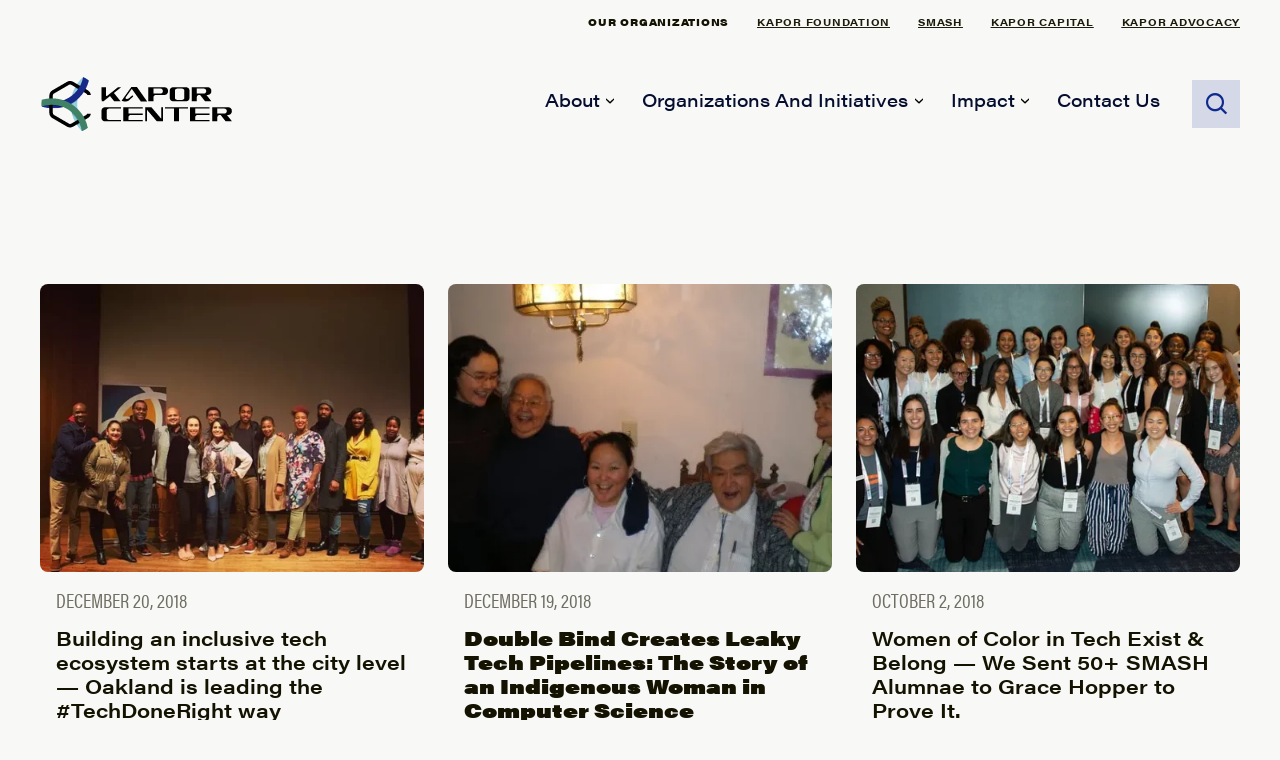

--- FILE ---
content_type: text/html; charset=UTF-8
request_url: https://www.kaporcenter.org/category/diversity/
body_size: 13578
content:
<!doctype html>
<html lang="en-US" class="scroll-smooth">
<head>
	<meta charset="UTF-8">
	<meta name="viewport" content="width=device-width, initial-scale=1">
	<link rel="profile" href="https://gmpg.org/xfn/11">
	<link rel="stylesheet" href="https://use.typekit.net/gur6oei.css">
	<meta name='robots' content='index, follow, max-image-preview:large, max-snippet:-1, max-video-preview:-1' />
	<style>img:is([sizes="auto" i], [sizes^="auto," i]) { contain-intrinsic-size: 3000px 1500px }</style>
	<meta name="dlm-version" content="5.1.6">
	<!-- This site is optimized with the Yoast SEO plugin v26.5 - https://yoast.com/wordpress/plugins/seo/ -->
	<title>Diversity Archives - Kapor Center</title>
	<link rel="canonical" href="https://www.kaporcenter.org/category/diversity/" />
	<meta property="og:locale" content="en_US" />
	<meta property="og:type" content="article" />
	<meta property="og:title" content="Diversity Archives - Kapor Center" />
	<meta property="og:url" content="https://www.kaporcenter.org/category/diversity/" />
	<meta property="og:site_name" content="Kapor Center" />
	<meta property="og:image" content="https://www.kaporcenter.org/wp-content/uploads/2016/06/2148-1.jpg" />
	<meta property="og:image:width" content="2048" />
	<meta property="og:image:height" content="1365" />
	<meta property="og:image:type" content="image/jpeg" />
	<meta name="twitter:card" content="summary_large_image" />
	<script type="application/ld+json" class="yoast-schema-graph">{"@context":"https://schema.org","@graph":[{"@type":"CollectionPage","@id":"https://www.kaporcenter.org/category/diversity/","url":"https://www.kaporcenter.org/category/diversity/","name":"Diversity Archives - Kapor Center","isPartOf":{"@id":"https://www.kaporcenter.org/#website"},"primaryImageOfPage":{"@id":"https://www.kaporcenter.org/category/diversity/#primaryimage"},"image":{"@id":"https://www.kaporcenter.org/category/diversity/#primaryimage"},"thumbnailUrl":"https://www.kaporcenter.org/wp-content/uploads/2023/03/1_5SQByUCVky_VVb9oLNQJlw.webp","breadcrumb":{"@id":"https://www.kaporcenter.org/category/diversity/#breadcrumb"},"inLanguage":"en-US"},{"@type":"ImageObject","inLanguage":"en-US","@id":"https://www.kaporcenter.org/category/diversity/#primaryimage","url":"https://www.kaporcenter.org/wp-content/uploads/2023/03/1_5SQByUCVky_VVb9oLNQJlw.webp","contentUrl":"https://www.kaporcenter.org/wp-content/uploads/2023/03/1_5SQByUCVky_VVb9oLNQJlw.webp","width":720,"height":452},{"@type":"BreadcrumbList","@id":"https://www.kaporcenter.org/category/diversity/#breadcrumb","itemListElement":[{"@type":"ListItem","position":1,"name":"Home","item":"https://www.kaporcenter.org/"},{"@type":"ListItem","position":2,"name":"Diversity"}]},{"@type":"WebSite","@id":"https://www.kaporcenter.org/#website","url":"https://www.kaporcenter.org/","name":"Kapor Center","description":"Leveling the Playing Field in Tech","potentialAction":[{"@type":"SearchAction","target":{"@type":"EntryPoint","urlTemplate":"https://www.kaporcenter.org/?s={search_term_string}"},"query-input":{"@type":"PropertyValueSpecification","valueRequired":true,"valueName":"search_term_string"}}],"inLanguage":"en-US"}]}</script>
	<!-- / Yoast SEO plugin. -->


<link rel='dns-prefetch' href='//fonts.googleapis.com' />
<link rel='dns-prefetch' href='//www.googletagmanager.com' />
<link rel="alternate" type="application/rss+xml" title="Kapor Center &raquo; Feed" href="https://www.kaporcenter.org/feed/" />
<link rel="alternate" type="application/rss+xml" title="Kapor Center &raquo; Comments Feed" href="https://www.kaporcenter.org/comments/feed/" />
<link rel="alternate" type="text/calendar" title="Kapor Center &raquo; iCal Feed" href="https://www.kaporcenter.org/events/?ical=1" />
<link rel="alternate" type="application/rss+xml" title="Kapor Center &raquo; Diversity Category Feed" href="https://www.kaporcenter.org/category/diversity/feed/" />
<script>
window._wpemojiSettings = {"baseUrl":"https:\/\/s.w.org\/images\/core\/emoji\/16.0.1\/72x72\/","ext":".png","svgUrl":"https:\/\/s.w.org\/images\/core\/emoji\/16.0.1\/svg\/","svgExt":".svg","source":{"concatemoji":"https:\/\/www.kaporcenter.org\/wp-includes\/js\/wp-emoji-release.min.js?ver=6.8.3"}};
/*! This file is auto-generated */
!function(s,n){var o,i,e;function c(e){try{var t={supportTests:e,timestamp:(new Date).valueOf()};sessionStorage.setItem(o,JSON.stringify(t))}catch(e){}}function p(e,t,n){e.clearRect(0,0,e.canvas.width,e.canvas.height),e.fillText(t,0,0);var t=new Uint32Array(e.getImageData(0,0,e.canvas.width,e.canvas.height).data),a=(e.clearRect(0,0,e.canvas.width,e.canvas.height),e.fillText(n,0,0),new Uint32Array(e.getImageData(0,0,e.canvas.width,e.canvas.height).data));return t.every(function(e,t){return e===a[t]})}function u(e,t){e.clearRect(0,0,e.canvas.width,e.canvas.height),e.fillText(t,0,0);for(var n=e.getImageData(16,16,1,1),a=0;a<n.data.length;a++)if(0!==n.data[a])return!1;return!0}function f(e,t,n,a){switch(t){case"flag":return n(e,"\ud83c\udff3\ufe0f\u200d\u26a7\ufe0f","\ud83c\udff3\ufe0f\u200b\u26a7\ufe0f")?!1:!n(e,"\ud83c\udde8\ud83c\uddf6","\ud83c\udde8\u200b\ud83c\uddf6")&&!n(e,"\ud83c\udff4\udb40\udc67\udb40\udc62\udb40\udc65\udb40\udc6e\udb40\udc67\udb40\udc7f","\ud83c\udff4\u200b\udb40\udc67\u200b\udb40\udc62\u200b\udb40\udc65\u200b\udb40\udc6e\u200b\udb40\udc67\u200b\udb40\udc7f");case"emoji":return!a(e,"\ud83e\udedf")}return!1}function g(e,t,n,a){var r="undefined"!=typeof WorkerGlobalScope&&self instanceof WorkerGlobalScope?new OffscreenCanvas(300,150):s.createElement("canvas"),o=r.getContext("2d",{willReadFrequently:!0}),i=(o.textBaseline="top",o.font="600 32px Arial",{});return e.forEach(function(e){i[e]=t(o,e,n,a)}),i}function t(e){var t=s.createElement("script");t.src=e,t.defer=!0,s.head.appendChild(t)}"undefined"!=typeof Promise&&(o="wpEmojiSettingsSupports",i=["flag","emoji"],n.supports={everything:!0,everythingExceptFlag:!0},e=new Promise(function(e){s.addEventListener("DOMContentLoaded",e,{once:!0})}),new Promise(function(t){var n=function(){try{var e=JSON.parse(sessionStorage.getItem(o));if("object"==typeof e&&"number"==typeof e.timestamp&&(new Date).valueOf()<e.timestamp+604800&&"object"==typeof e.supportTests)return e.supportTests}catch(e){}return null}();if(!n){if("undefined"!=typeof Worker&&"undefined"!=typeof OffscreenCanvas&&"undefined"!=typeof URL&&URL.createObjectURL&&"undefined"!=typeof Blob)try{var e="postMessage("+g.toString()+"("+[JSON.stringify(i),f.toString(),p.toString(),u.toString()].join(",")+"));",a=new Blob([e],{type:"text/javascript"}),r=new Worker(URL.createObjectURL(a),{name:"wpTestEmojiSupports"});return void(r.onmessage=function(e){c(n=e.data),r.terminate(),t(n)})}catch(e){}c(n=g(i,f,p,u))}t(n)}).then(function(e){for(var t in e)n.supports[t]=e[t],n.supports.everything=n.supports.everything&&n.supports[t],"flag"!==t&&(n.supports.everythingExceptFlag=n.supports.everythingExceptFlag&&n.supports[t]);n.supports.everythingExceptFlag=n.supports.everythingExceptFlag&&!n.supports.flag,n.DOMReady=!1,n.readyCallback=function(){n.DOMReady=!0}}).then(function(){return e}).then(function(){var e;n.supports.everything||(n.readyCallback(),(e=n.source||{}).concatemoji?t(e.concatemoji):e.wpemoji&&e.twemoji&&(t(e.twemoji),t(e.wpemoji)))}))}((window,document),window._wpemojiSettings);
</script>
<style id='wp-emoji-styles-inline-css'>

	img.wp-smiley, img.emoji {
		display: inline !important;
		border: none !important;
		box-shadow: none !important;
		height: 1em !important;
		width: 1em !important;
		margin: 0 0.07em !important;
		vertical-align: -0.1em !important;
		background: none !important;
		padding: 0 !important;
	}
</style>
<link rel='stylesheet' id='wp-block-library-css' href='https://www.kaporcenter.org/wp-includes/css/dist/block-library/style.min.css?ver=6.8.3' media='all' />
<link rel='stylesheet' id='activecampaign-form-block-css' href='https://www.kaporcenter.org/wp-content/plugins/activecampaign-subscription-forms/activecampaign-form-block/build/style-index.css?ver=1763712522' media='all' />
<style id='global-styles-inline-css'>
:root{--wp--preset--aspect-ratio--square: 1;--wp--preset--aspect-ratio--4-3: 4/3;--wp--preset--aspect-ratio--3-4: 3/4;--wp--preset--aspect-ratio--3-2: 3/2;--wp--preset--aspect-ratio--2-3: 2/3;--wp--preset--aspect-ratio--16-9: 16/9;--wp--preset--aspect-ratio--9-16: 9/16;--wp--preset--color--black: #000000;--wp--preset--color--cyan-bluish-gray: #abb8c3;--wp--preset--color--white: #ffffff;--wp--preset--color--pale-pink: #f78da7;--wp--preset--color--vivid-red: #cf2e2e;--wp--preset--color--luminous-vivid-orange: #ff6900;--wp--preset--color--luminous-vivid-amber: #fcb900;--wp--preset--color--light-green-cyan: #7bdcb5;--wp--preset--color--vivid-green-cyan: #00d084;--wp--preset--color--pale-cyan-blue: #8ed1fc;--wp--preset--color--vivid-cyan-blue: #0693e3;--wp--preset--color--vivid-purple: #9b51e0;--wp--preset--color--background: #ffffff;--wp--preset--color--background-100: #fafafa;--wp--preset--color--foreground: #000000;--wp--preset--color--foreground-100: #505050;--wp--preset--color--secondary-0: #15803d;--wp--preset--color--tertiary: #0369a1;--wp--preset--color--neutral-100: #7F7F7F;--wp--preset--color--neutral-200: #D9D9D9;--wp--preset--color--neutral-300: #B3B3B3;--wp--preset--gradient--vivid-cyan-blue-to-vivid-purple: linear-gradient(135deg,rgba(6,147,227,1) 0%,rgb(155,81,224) 100%);--wp--preset--gradient--light-green-cyan-to-vivid-green-cyan: linear-gradient(135deg,rgb(122,220,180) 0%,rgb(0,208,130) 100%);--wp--preset--gradient--luminous-vivid-amber-to-luminous-vivid-orange: linear-gradient(135deg,rgba(252,185,0,1) 0%,rgba(255,105,0,1) 100%);--wp--preset--gradient--luminous-vivid-orange-to-vivid-red: linear-gradient(135deg,rgba(255,105,0,1) 0%,rgb(207,46,46) 100%);--wp--preset--gradient--very-light-gray-to-cyan-bluish-gray: linear-gradient(135deg,rgb(238,238,238) 0%,rgb(169,184,195) 100%);--wp--preset--gradient--cool-to-warm-spectrum: linear-gradient(135deg,rgb(74,234,220) 0%,rgb(151,120,209) 20%,rgb(207,42,186) 40%,rgb(238,44,130) 60%,rgb(251,105,98) 80%,rgb(254,248,76) 100%);--wp--preset--gradient--blush-light-purple: linear-gradient(135deg,rgb(255,206,236) 0%,rgb(152,150,240) 100%);--wp--preset--gradient--blush-bordeaux: linear-gradient(135deg,rgb(254,205,165) 0%,rgb(254,45,45) 50%,rgb(107,0,62) 100%);--wp--preset--gradient--luminous-dusk: linear-gradient(135deg,rgb(255,203,112) 0%,rgb(199,81,192) 50%,rgb(65,88,208) 100%);--wp--preset--gradient--pale-ocean: linear-gradient(135deg,rgb(255,245,203) 0%,rgb(182,227,212) 50%,rgb(51,167,181) 100%);--wp--preset--gradient--electric-grass: linear-gradient(135deg,rgb(202,248,128) 0%,rgb(113,206,126) 100%);--wp--preset--gradient--midnight: linear-gradient(135deg,rgb(2,3,129) 0%,rgb(40,116,252) 100%);--wp--preset--font-size--small: 13px;--wp--preset--font-size--medium: 20px;--wp--preset--font-size--large: 36px;--wp--preset--font-size--x-large: 42px;--wp--preset--spacing--20: 0.44rem;--wp--preset--spacing--30: 0.67rem;--wp--preset--spacing--40: 1rem;--wp--preset--spacing--50: 1.5rem;--wp--preset--spacing--60: 2.25rem;--wp--preset--spacing--70: 3.38rem;--wp--preset--spacing--80: 5.06rem;--wp--preset--shadow--natural: 6px 6px 9px rgba(0, 0, 0, 0.2);--wp--preset--shadow--deep: 12px 12px 50px rgba(0, 0, 0, 0.4);--wp--preset--shadow--sharp: 6px 6px 0px rgba(0, 0, 0, 0.2);--wp--preset--shadow--outlined: 6px 6px 0px -3px rgba(255, 255, 255, 1), 6px 6px rgba(0, 0, 0, 1);--wp--preset--shadow--crisp: 6px 6px 0px rgba(0, 0, 0, 1);}:root { --wp--style--global--content-size: 1400px;--wp--style--global--wide-size: 100%; }:where(body) { margin: 0; }.wp-site-blocks > .alignleft { float: left; margin-right: 2em; }.wp-site-blocks > .alignright { float: right; margin-left: 2em; }.wp-site-blocks > .aligncenter { justify-content: center; margin-left: auto; margin-right: auto; }:where(.is-layout-flex){gap: 0.5em;}:where(.is-layout-grid){gap: 0.5em;}.is-layout-flow > .alignleft{float: left;margin-inline-start: 0;margin-inline-end: 2em;}.is-layout-flow > .alignright{float: right;margin-inline-start: 2em;margin-inline-end: 0;}.is-layout-flow > .aligncenter{margin-left: auto !important;margin-right: auto !important;}.is-layout-constrained > .alignleft{float: left;margin-inline-start: 0;margin-inline-end: 2em;}.is-layout-constrained > .alignright{float: right;margin-inline-start: 2em;margin-inline-end: 0;}.is-layout-constrained > .aligncenter{margin-left: auto !important;margin-right: auto !important;}.is-layout-constrained > :where(:not(.alignleft):not(.alignright):not(.alignfull)){max-width: var(--wp--style--global--content-size);margin-left: auto !important;margin-right: auto !important;}.is-layout-constrained > .alignwide{max-width: var(--wp--style--global--wide-size);}body .is-layout-flex{display: flex;}.is-layout-flex{flex-wrap: wrap;align-items: center;}.is-layout-flex > :is(*, div){margin: 0;}body .is-layout-grid{display: grid;}.is-layout-grid > :is(*, div){margin: 0;}body{padding-top: 0px;padding-right: 0px;padding-bottom: 0px;padding-left: 0px;}a:where(:not(.wp-element-button)){text-decoration: underline;}:root :where(.wp-element-button, .wp-block-button__link){background-color: #32373c;border-width: 0;color: #fff;font-family: inherit;font-size: inherit;line-height: inherit;padding: calc(0.667em + 2px) calc(1.333em + 2px);text-decoration: none;}.has-black-color{color: var(--wp--preset--color--black) !important;}.has-cyan-bluish-gray-color{color: var(--wp--preset--color--cyan-bluish-gray) !important;}.has-white-color{color: var(--wp--preset--color--white) !important;}.has-pale-pink-color{color: var(--wp--preset--color--pale-pink) !important;}.has-vivid-red-color{color: var(--wp--preset--color--vivid-red) !important;}.has-luminous-vivid-orange-color{color: var(--wp--preset--color--luminous-vivid-orange) !important;}.has-luminous-vivid-amber-color{color: var(--wp--preset--color--luminous-vivid-amber) !important;}.has-light-green-cyan-color{color: var(--wp--preset--color--light-green-cyan) !important;}.has-vivid-green-cyan-color{color: var(--wp--preset--color--vivid-green-cyan) !important;}.has-pale-cyan-blue-color{color: var(--wp--preset--color--pale-cyan-blue) !important;}.has-vivid-cyan-blue-color{color: var(--wp--preset--color--vivid-cyan-blue) !important;}.has-vivid-purple-color{color: var(--wp--preset--color--vivid-purple) !important;}.has-background-color{color: var(--wp--preset--color--background) !important;}.has-background-100-color{color: var(--wp--preset--color--background-100) !important;}.has-foreground-color{color: var(--wp--preset--color--foreground) !important;}.has-foreground-100-color{color: var(--wp--preset--color--foreground-100) !important;}.has-secondary-0-color{color: var(--wp--preset--color--secondary-0) !important;}.has-tertiary-color{color: var(--wp--preset--color--tertiary) !important;}.has-neutral-100-color{color: var(--wp--preset--color--neutral-100) !important;}.has-neutral-200-color{color: var(--wp--preset--color--neutral-200) !important;}.has-neutral-300-color{color: var(--wp--preset--color--neutral-300) !important;}.has-black-background-color{background-color: var(--wp--preset--color--black) !important;}.has-cyan-bluish-gray-background-color{background-color: var(--wp--preset--color--cyan-bluish-gray) !important;}.has-white-background-color{background-color: var(--wp--preset--color--white) !important;}.has-pale-pink-background-color{background-color: var(--wp--preset--color--pale-pink) !important;}.has-vivid-red-background-color{background-color: var(--wp--preset--color--vivid-red) !important;}.has-luminous-vivid-orange-background-color{background-color: var(--wp--preset--color--luminous-vivid-orange) !important;}.has-luminous-vivid-amber-background-color{background-color: var(--wp--preset--color--luminous-vivid-amber) !important;}.has-light-green-cyan-background-color{background-color: var(--wp--preset--color--light-green-cyan) !important;}.has-vivid-green-cyan-background-color{background-color: var(--wp--preset--color--vivid-green-cyan) !important;}.has-pale-cyan-blue-background-color{background-color: var(--wp--preset--color--pale-cyan-blue) !important;}.has-vivid-cyan-blue-background-color{background-color: var(--wp--preset--color--vivid-cyan-blue) !important;}.has-vivid-purple-background-color{background-color: var(--wp--preset--color--vivid-purple) !important;}.has-background-background-color{background-color: var(--wp--preset--color--background) !important;}.has-background-100-background-color{background-color: var(--wp--preset--color--background-100) !important;}.has-foreground-background-color{background-color: var(--wp--preset--color--foreground) !important;}.has-foreground-100-background-color{background-color: var(--wp--preset--color--foreground-100) !important;}.has-secondary-0-background-color{background-color: var(--wp--preset--color--secondary-0) !important;}.has-tertiary-background-color{background-color: var(--wp--preset--color--tertiary) !important;}.has-neutral-100-background-color{background-color: var(--wp--preset--color--neutral-100) !important;}.has-neutral-200-background-color{background-color: var(--wp--preset--color--neutral-200) !important;}.has-neutral-300-background-color{background-color: var(--wp--preset--color--neutral-300) !important;}.has-black-border-color{border-color: var(--wp--preset--color--black) !important;}.has-cyan-bluish-gray-border-color{border-color: var(--wp--preset--color--cyan-bluish-gray) !important;}.has-white-border-color{border-color: var(--wp--preset--color--white) !important;}.has-pale-pink-border-color{border-color: var(--wp--preset--color--pale-pink) !important;}.has-vivid-red-border-color{border-color: var(--wp--preset--color--vivid-red) !important;}.has-luminous-vivid-orange-border-color{border-color: var(--wp--preset--color--luminous-vivid-orange) !important;}.has-luminous-vivid-amber-border-color{border-color: var(--wp--preset--color--luminous-vivid-amber) !important;}.has-light-green-cyan-border-color{border-color: var(--wp--preset--color--light-green-cyan) !important;}.has-vivid-green-cyan-border-color{border-color: var(--wp--preset--color--vivid-green-cyan) !important;}.has-pale-cyan-blue-border-color{border-color: var(--wp--preset--color--pale-cyan-blue) !important;}.has-vivid-cyan-blue-border-color{border-color: var(--wp--preset--color--vivid-cyan-blue) !important;}.has-vivid-purple-border-color{border-color: var(--wp--preset--color--vivid-purple) !important;}.has-background-border-color{border-color: var(--wp--preset--color--background) !important;}.has-background-100-border-color{border-color: var(--wp--preset--color--background-100) !important;}.has-foreground-border-color{border-color: var(--wp--preset--color--foreground) !important;}.has-foreground-100-border-color{border-color: var(--wp--preset--color--foreground-100) !important;}.has-secondary-0-border-color{border-color: var(--wp--preset--color--secondary-0) !important;}.has-tertiary-border-color{border-color: var(--wp--preset--color--tertiary) !important;}.has-neutral-100-border-color{border-color: var(--wp--preset--color--neutral-100) !important;}.has-neutral-200-border-color{border-color: var(--wp--preset--color--neutral-200) !important;}.has-neutral-300-border-color{border-color: var(--wp--preset--color--neutral-300) !important;}.has-vivid-cyan-blue-to-vivid-purple-gradient-background{background: var(--wp--preset--gradient--vivid-cyan-blue-to-vivid-purple) !important;}.has-light-green-cyan-to-vivid-green-cyan-gradient-background{background: var(--wp--preset--gradient--light-green-cyan-to-vivid-green-cyan) !important;}.has-luminous-vivid-amber-to-luminous-vivid-orange-gradient-background{background: var(--wp--preset--gradient--luminous-vivid-amber-to-luminous-vivid-orange) !important;}.has-luminous-vivid-orange-to-vivid-red-gradient-background{background: var(--wp--preset--gradient--luminous-vivid-orange-to-vivid-red) !important;}.has-very-light-gray-to-cyan-bluish-gray-gradient-background{background: var(--wp--preset--gradient--very-light-gray-to-cyan-bluish-gray) !important;}.has-cool-to-warm-spectrum-gradient-background{background: var(--wp--preset--gradient--cool-to-warm-spectrum) !important;}.has-blush-light-purple-gradient-background{background: var(--wp--preset--gradient--blush-light-purple) !important;}.has-blush-bordeaux-gradient-background{background: var(--wp--preset--gradient--blush-bordeaux) !important;}.has-luminous-dusk-gradient-background{background: var(--wp--preset--gradient--luminous-dusk) !important;}.has-pale-ocean-gradient-background{background: var(--wp--preset--gradient--pale-ocean) !important;}.has-electric-grass-gradient-background{background: var(--wp--preset--gradient--electric-grass) !important;}.has-midnight-gradient-background{background: var(--wp--preset--gradient--midnight) !important;}.has-small-font-size{font-size: var(--wp--preset--font-size--small) !important;}.has-medium-font-size{font-size: var(--wp--preset--font-size--medium) !important;}.has-large-font-size{font-size: var(--wp--preset--font-size--large) !important;}.has-x-large-font-size{font-size: var(--wp--preset--font-size--x-large) !important;}
:where(.wp-block-post-template.is-layout-flex){gap: 1.25em;}:where(.wp-block-post-template.is-layout-grid){gap: 1.25em;}
:where(.wp-block-columns.is-layout-flex){gap: 2em;}:where(.wp-block-columns.is-layout-grid){gap: 2em;}
:root :where(.wp-block-pullquote){font-size: 1.5em;line-height: 1.6;}
</style>
<link rel='stylesheet' id='ctf_styles-css' href='https://www.kaporcenter.org/wp-content/plugins/custom-twitter-feeds-pro/css/ctf-styles.min.css?ver=2.4.6' media='all' />
<link rel='stylesheet' id='simple-banner-style-css' href='https://www.kaporcenter.org/wp-content/plugins/simple-banner/simple-banner.css?ver=3.1.2' media='all' />
<link rel='stylesheet' id='kapor-center-google-fonts-css' href='https://fonts.googleapis.com/css2?family=Roboto%3Awght%40400%3B500%3B700&#038;display=swap&#038;ver=0.1.0' media='all' />
<link rel='stylesheet' id='kapor-center-tw-style-css' href='https://www.kaporcenter.org/wp-content/themes/kapor-center/theme/style.css?ver=0.1.0' media='all' />
<link rel='stylesheet' id='kapor-center-custom-fonts-css' href='https://www.kaporcenter.org/wp-content/themes/kapor-center/theme/css/font-icons/icons.css?ver=1680290804' media='all' />
<link rel='stylesheet' id='kapor-center-custom-style-css' href='https://www.kaporcenter.org/wp-content/themes/kapor-center/theme/css/custom-styles.css?ver=1682531275' media='all' />
<style id='kadence-blocks-global-variables-inline-css'>
:root {--global-kb-font-size-sm:clamp(0.8rem, 0.73rem + 0.217vw, 0.9rem);--global-kb-font-size-md:clamp(1.1rem, 0.995rem + 0.326vw, 1.25rem);--global-kb-font-size-lg:clamp(1.75rem, 1.576rem + 0.543vw, 2rem);--global-kb-font-size-xl:clamp(2.25rem, 1.728rem + 1.63vw, 3rem);--global-kb-font-size-xxl:clamp(2.5rem, 1.456rem + 3.26vw, 4rem);--global-kb-font-size-xxxl:clamp(2.75rem, 0.489rem + 7.065vw, 6rem);}:root {--global-palette1: #3182CE;--global-palette2: #2B6CB0;--global-palette3: #1A202C;--global-palette4: #2D3748;--global-palette5: #4A5568;--global-palette6: #718096;--global-palette7: #EDF2F7;--global-palette8: #F7FAFC;--global-palette9: #ffffff;}
</style>
<script src="https://www.kaporcenter.org/wp-includes/js/jquery/jquery.min.js?ver=3.7.1" id="jquery-core-js"></script>
<script src="https://www.kaporcenter.org/wp-includes/js/jquery/jquery-migrate.min.js?ver=3.4.1" id="jquery-migrate-js"></script>
<script id="simple-banner-script-js-before">
const simpleBannerScriptParams = {"pro_version_enabled":"","debug_mode":false,"id":21169,"version":"3.1.2","banner_params":[{"hide_simple_banner":false,"simple_banner_prepend_element":false,"simple_banner_position":false,"header_margin":false,"header_padding":false,"wp_body_open_enabled":false,"wp_body_open":true,"simple_banner_z_index":false,"simple_banner_text":false,"disabled_on_current_page":false,"disabled_pages_array":[],"is_current_page_a_post":true,"disabled_on_posts":false,"simple_banner_disabled_page_paths":false,"simple_banner_font_size":false,"simple_banner_color":false,"simple_banner_text_color":false,"simple_banner_link_color":false,"simple_banner_close_color":false,"simple_banner_custom_css":false,"simple_banner_scrolling_custom_css":false,"simple_banner_text_custom_css":false,"simple_banner_button_css":false,"site_custom_css":false,"keep_site_custom_css":false,"site_custom_js":false,"keep_site_custom_js":false,"close_button_enabled":false,"close_button_expiration":false,"close_button_cookie_set":false,"current_date":{"date":"2025-12-06 13:55:07.319654","timezone_type":3,"timezone":"UTC"},"start_date":{"date":"2025-12-06 13:55:07.319659","timezone_type":3,"timezone":"UTC"},"end_date":{"date":"2025-12-06 13:55:07.319662","timezone_type":3,"timezone":"UTC"},"simple_banner_start_after_date":false,"simple_banner_remove_after_date":false,"simple_banner_insert_inside_element":false}]}
</script>
<script src="https://www.kaporcenter.org/wp-content/plugins/simple-banner/simple-banner.js?ver=3.1.2" id="simple-banner-script-js"></script>
<link rel="https://api.w.org/" href="https://www.kaporcenter.org/wp-json/" /><link rel="alternate" title="JSON" type="application/json" href="https://www.kaporcenter.org/wp-json/wp/v2/categories/285" /><link rel="EditURI" type="application/rsd+xml" title="RSD" href="https://www.kaporcenter.org/xmlrpc.php?rsd" />
<meta name="generator" content="WordPress 6.8.3" />

		<!-- GA Google Analytics @ https://m0n.co/ga -->
		<script async src="https://www.googletagmanager.com/gtag/js?id=UA-126199062-3"></script>
		<script>
			window.dataLayer = window.dataLayer || [];
			function gtag(){dataLayer.push(arguments);}
			gtag('js', new Date());
			gtag('config', 'UA-126199062-3');
		</script>

	<meta name="generator" content="Site Kit by Google 1.167.0" /><style id="simple-banner-background-color" type="text/css">.simple-banner{background: #024985;}</style><style id="simple-banner-text-color" type="text/css">.simple-banner .simple-banner-text{color: #ffffff;}</style><style id="simple-banner-link-color" type="text/css">.simple-banner .simple-banner-text a{color:#f16521;}</style><style id="simple-banner-z-index" type="text/css">.simple-banner{z-index: 99999;}</style><style id="simple-banner-site-custom-css-dummy" type="text/css"></style><script id="simple-banner-site-custom-js-dummy" type="text/javascript"></script><meta name="tec-api-version" content="v1"><meta name="tec-api-origin" content="https://www.kaporcenter.org"><link rel="alternate" href="https://www.kaporcenter.org/wp-json/tribe/events/v1/" /><link rel="icon" href="https://www.kaporcenter.org/wp-content/uploads/2023/03/cropped-Icon_00000019651159988088417180000007023320636956972454_-32x32.png" sizes="32x32" />
<link rel="icon" href="https://www.kaporcenter.org/wp-content/uploads/2023/03/cropped-Icon_00000019651159988088417180000007023320636956972454_-192x192.png" sizes="192x192" />
<link rel="apple-touch-icon" href="https://www.kaporcenter.org/wp-content/uploads/2023/03/cropped-Icon_00000019651159988088417180000007023320636956972454_-180x180.png" />
<meta name="msapplication-TileImage" content="https://www.kaporcenter.org/wp-content/uploads/2023/03/cropped-Icon_00000019651159988088417180000007023320636956972454_-270x270.png" />
		<style id="wp-custom-css">
			#our-blog-6908d6cf41cab > div.our-blog__title-wrapper.mx-4.mb-8 > h3{
height:0px !important;
display:none !important;
}


.in-the-news__card__date { 
  display: none; 
}
#post-118 > div > div.org-nav-wrapper > nav > ul > li:nth-child(5){
display: none; 
	visibility:hidden;
}

#post-16686 > div > div.org-nav-wrapper > nav > ul > li:nth-child(5){
display: none; 
	visibility:hidden;	
}

#post-16904 > div > div.org-nav-wrapper > nav > ul > li:nth-child(5){
display: none; 
visibility:hidden;		
}
#post-23814 > div > div.org-nav-wrapper > nav > ul > li:nth-child(5){
	display: none; 
visibility:hidden;	
}
#post-23814 > div > div.key-press-wrapper.pt-12.pb-8.xl\:py-16.px-8.xl\:px-0.md\:bg-gray-100{
display:none !important;		
}

#post-23814 > div > div.what-we-do-wrapper > div > div > div.what-we-do__services.py-12.lg\:py-28.px-8.lg\:px-0{
display:none !important;		
}

#post-23814 > div > div.what-we-do-wrapper > div > div > div.what-we-do__info > div > div.w-full.lg\:w-2\/5 > div > section > nav > ul > li:nth-child(2){
display:none;	
}

#post-23814 > div > div.what-we-do-wrapper > div > div > div.what-we-do__info > div > div.w-full.lg\:w-2\/5 > div > section > nav > ul > li:nth-child(3){
display:none;	
	
}		</style>
		</head>

<body data-rsssl=1 class="archive category category-diversity category-285 wp-embed-responsive wp-theme-kapor-centertheme tribe-no-js">


<div id="page">
	<a href="#content" class="sr-only">Skip to content</a>

	
<div class="sticky-target"></div>
<header id="masthead">
	<div class="header-top-nav-wrapper bg-neutral-200 relative hidden lg:block lg:px-8 lg:py-4">
		<div class="container mx-auto">
			<div class="top-nav-links flex flex-col space-y-3 lg:space-y-0 lg:flex-row lg:justify-end lg:space-x-7">
				<span class="uppercase top-nav-links--title inline-flex items-center">Our Organizations</span>
				<nav class="header-top-nav text-lg"><ul id="menu-org-menu" class="header-top-menu flex flex-col sm:flex-row sm:space-x-7"><li id="menu-item-23163" class="menu-item menu-item-type-custom menu-item-object-custom menu-item-23163"><a href="https://kaporfoundation.org/">Kapor Foundation</a></li>
<li id="menu-item-16458" class="menu-item menu-item-type-custom menu-item-object-custom menu-item-16458"><a href="https://www.smash.org/">SMASH</a></li>
<li id="menu-item-16457" class="menu-item menu-item-type-custom menu-item-object-custom menu-item-16457"><a href="https://www.kaporcapital.com/">Kapor Capital</a></li>
<li id="menu-item-23868" class="menu-item menu-item-type-custom menu-item-object-custom menu-item-23868"><a href="https://kaporcenteradvocacy.org/">Kapor Advocacy</a></li>
</ul></nav>			</div>
		</div>
	</div>

	<div class="kc-header flex items-center bg-neutral-200 px-4 lg:px-8">
		<div class="container mx-auto">
			<div class="flex flex-row justify-between items-center gap-14">
				<div class="kc-logo-wrapper w-auto lg:w-1/5">
					<a href="https://www.kaporcenter.org/"
					   rel="home">
						<img class="kc-header-logo w-4/5 mx-auto lg:mx-0"
							 src="https://www.kaporcenter.org/wp-content/themes/kapor-center/theme/images/svgs/header-logo.svg"
							 alt="Kapor Center">
					</a>
				</div>

				<div class="kc-menu-search lg:flex lg:flex-row lg:space-x-8 lg:items-center lg:flex-1 lg:justify-end">
					<div class="kc-header-menu-wrapper">
						<a class="kc-hamburger" aria-label="Menu"
						   aria-controls="navigation" href="#">
							<span class="icon icon-menu"></span>
							<span class="icon icon-cross"></span>
						</a>
						<nav class="menu-main-container"><ul id="menu-main" class="header-main-menu__menu "><li id="menu-item-16449" class="menu-item menu-item-type-custom menu-item-object-custom menu-item-has-children menu-item-16449"><a href="#">About</a>
<ul class="sub-menu">
	<li id="menu-item-16439" class="menu-item menu-item-type-post_type menu-item-object-page menu-item-16439"><a href="https://www.kaporcenter.org/who-we-are/">Who We Are</a></li>
	<li id="menu-item-16435" class="menu-item menu-item-type-post_type menu-item-object-page menu-item-16435"><a href="https://www.kaporcenter.org/leaky-tech-pipeline/">Our Theory of Change</a></li>
	<li id="menu-item-16432" class="menu-item menu-item-type-post_type menu-item-object-page menu-item-16432"><a href="https://www.kaporcenter.org/people/">Our People</a></li>
	<li id="menu-item-16955" class="menu-item menu-item-type-post_type menu-item-object-page menu-item-16955"><a href="https://www.kaporcenter.org/publications/">Publications</a></li>
	<li id="menu-item-16438" class="menu-item menu-item-type-post_type menu-item-object-page menu-item-16438"><a href="https://www.kaporcenter.org/pressroom/">Pressroom</a></li>
</ul>
</li>
<li id="menu-item-16448" class="menu-item menu-item-type-custom menu-item-object-custom menu-item-has-children menu-item-16448"><a href="#">Organizations and Initiatives</a>
<ul class="sub-menu">
	<li id="menu-item-16954" class="menu-item menu-item-type-post_type menu-item-object-page menu-item-16954"><a href="https://www.kaporcenter.org/kapor-foundation/">Kapor Foundation</a></li>
	<li id="menu-item-16953" class="menu-item menu-item-type-post_type menu-item-object-page menu-item-16953"><a href="https://www.kaporcenter.org/smash/">SMASH</a></li>
	<li id="menu-item-16952" class="menu-item menu-item-type-post_type menu-item-object-page menu-item-16952"><a href="https://www.kaporcenter.org/kapor-capital/">Kapor Capital</a></li>
	<li id="menu-item-23864" class="menu-item menu-item-type-post_type menu-item-object-page menu-item-23864"><a href="https://www.kaporcenter.org/kapor-advocacy/">Kapor Advocacy</a></li>
</ul>
</li>
<li id="menu-item-16450" class="menu-item menu-item-type-custom menu-item-object-custom menu-item-has-children menu-item-16450"><a href="#">Impact</a>
<ul class="sub-menu">
	<li id="menu-item-23723" class="menu-item menu-item-type-post_type menu-item-object-impact-report menu-item-23723"><a href="https://www.kaporcenter.org/impact-report/2024-impact-report/">2024 Impact Report</a></li>
</ul>
</li>
<li id="menu-item-19320" class="menu-item menu-item-type-post_type menu-item-object-page menu-item-19320"><a href="https://www.kaporcenter.org/contact-us/">Contact Us</a></li>
</ul></nav>					</div>
					<div class="kc-header-search kc-header-search-wrapper hidden lg:block">
						<button class="kc-header-search__btn kc-header-search__open">
							<span class="icon icon-search"></span>
						</button>
						<!-- Search Form -->
						<form action="https://www.kaporcenter.org/"
							  class="kc-header-search__form flex flex-row space-y-0"
							  method="get">
							<input type="text"
								   class="kc-header-search-form__input"
								   name="s"
								   value=""
								   placeholder="Search"/>
							<button type="submit"
									class="kc-header-search-form__button kc-header-search__btn"
									value="Search">
								<span class="icon icon-search"></span>
							</button>
							<button type="button" class="kc-header-search__btn kc-header-search__close">
								<span class="icon icon-cross"></span>
							</button>
						</form>
					</div>
					<div class="mobile-menu hidden">
						<div class="mobile-menu__wrapper">
							<div class="kc-header-search mb-9">
								<!-- Search Form -->
								<form action="https://www.kaporcenter.org/"
									  class="kc-header-search-form flex flex-row space-y-0"
									  method="get">
									<input type="text"
										   class="kc-header-search-form__input"
										   name="s"
										   value=""
										   placeholder="Search"/>
									<button type="submit"
											class="kc-header-search-form__button kc-header-search__btn"
											value="Search">
										<span class="icon icon-search"></span>
									</button>
								</form>
							</div>
							<nav class="mobile-menu__nav"><ul id="menu-main-1" class="mobile-menu__main-menu"><li class="menu-item menu-item-type-custom menu-item-object-custom menu-item-has-children menu-item-16449"><a href="#">About</a>
<ul class="sub-menu">
	<li class="menu-item menu-item-type-post_type menu-item-object-page menu-item-16439"><a href="https://www.kaporcenter.org/who-we-are/">Who We Are</a></li>
	<li class="menu-item menu-item-type-post_type menu-item-object-page menu-item-16435"><a href="https://www.kaporcenter.org/leaky-tech-pipeline/">Our Theory of Change</a></li>
	<li class="menu-item menu-item-type-post_type menu-item-object-page menu-item-16432"><a href="https://www.kaporcenter.org/people/">Our People</a></li>
	<li class="menu-item menu-item-type-post_type menu-item-object-page menu-item-16955"><a href="https://www.kaporcenter.org/publications/">Publications</a></li>
	<li class="menu-item menu-item-type-post_type menu-item-object-page menu-item-16438"><a href="https://www.kaporcenter.org/pressroom/">Pressroom</a></li>
</ul>
</li>
<li class="menu-item menu-item-type-custom menu-item-object-custom menu-item-has-children menu-item-16448"><a href="#">Organizations and Initiatives</a>
<ul class="sub-menu">
	<li class="menu-item menu-item-type-post_type menu-item-object-page menu-item-16954"><a href="https://www.kaporcenter.org/kapor-foundation/">Kapor Foundation</a></li>
	<li class="menu-item menu-item-type-post_type menu-item-object-page menu-item-16953"><a href="https://www.kaporcenter.org/smash/">SMASH</a></li>
	<li class="menu-item menu-item-type-post_type menu-item-object-page menu-item-16952"><a href="https://www.kaporcenter.org/kapor-capital/">Kapor Capital</a></li>
	<li class="menu-item menu-item-type-post_type menu-item-object-page menu-item-23864"><a href="https://www.kaporcenter.org/kapor-advocacy/">Kapor Advocacy</a></li>
</ul>
</li>
<li class="menu-item menu-item-type-custom menu-item-object-custom menu-item-has-children menu-item-16450"><a href="#">Impact</a>
<ul class="sub-menu">
	<li class="menu-item menu-item-type-post_type menu-item-object-impact-report menu-item-23723"><a href="https://www.kaporcenter.org/impact-report/2024-impact-report/">2024 Impact Report</a></li>
</ul>
</li>
<li class="menu-item menu-item-type-post_type menu-item-object-page menu-item-19320"><a href="https://www.kaporcenter.org/contact-us/">Contact Us</a></li>
</ul></nav>							<span class="uppercase top-nav-links--title inline-flex items-center mt-24">Our Organizations</span>
							<nav class="mobile-menu__nav"><ul id="menu-org-menu-1" class="mobile-menu__top-menu"><li class="menu-item menu-item-type-custom menu-item-object-custom menu-item-23163"><a href="https://kaporfoundation.org/">Kapor Foundation</a></li>
<li class="menu-item menu-item-type-custom menu-item-object-custom menu-item-16458"><a href="https://www.smash.org/">SMASH</a></li>
<li class="menu-item menu-item-type-custom menu-item-object-custom menu-item-16457"><a href="https://www.kaporcapital.com/">Kapor Capital</a></li>
<li class="menu-item menu-item-type-custom menu-item-object-custom menu-item-23868"><a href="https://kaporcenteradvocacy.org/">Kapor Advocacy</a></li>
</ul></nav>						</div>
					</div>
				</div>

			</div>
		</div>
	</div>

</header><!-- #masthead -->

	<div id="content">

	<section id="primary">
		<main id="main" class="container mx-auto py-8 lg:py-20 px-4 lg:px-0">

			
				<header class="page-header">
					<h1 class="page-title text-primary-200">
										</h1>
				</header><!-- .page-header -->

				<div class="posts__list mt-8 grid grid-cols-1 md:grid-cols-2 lg:grid-cols-3 gap-6">
					
<article id="post-21169" class="post-21169 post type-post status-publish format-standard has-post-thumbnail hentry category-diversity category-oakland">
	<div class="post__card h-full flex flex-col items-start">
		<a class="post__card__img-link w-full"
		   href="https://www.kaporcenter.org/building-an-inclusive-tech-ecosystem-starts-at-the-city-level-oakland-is-leading-the-techdoneright-way/">
			<img width="640" height="360" src="https://www.kaporcenter.org/wp-content/uploads/2023/03/1_5SQByUCVky_VVb9oLNQJlw-640x360.webp" class="post__card__img lg:h-[18rem] lg:rounded-lg w-full object-cover h-full wp-post-image" alt="" decoding="async" fetchpriority="high" />		</a>
		<div class="post__card__date uppercase h6 h6-condensed mt-4 mb-3.5 px-4">
			December 20, 2018		</div>
		<h5 class="post__card__title mb-9 px-4">
			<a class="h5 h5-wide"
			   href="https://www.kaporcenter.org/building-an-inclusive-tech-ecosystem-starts-at-the-city-level-oakland-is-leading-the-techdoneright-way/">Building an inclusive tech ecosystem starts at the city level — Oakland is leading the #TechDoneRight way</a>
		</h5>
		<a class="post__card__link kc-btn kc-btn--small kc-btn--neutral000 px-4 mt-auto"
		   href="https://www.kaporcenter.org/building-an-inclusive-tech-ecosystem-starts-at-the-city-level-oakland-is-leading-the-techdoneright-way/">
			Read more			<span class="icon icon-arrow-right-round"></span>
		</a>
	</div>

</article><!-- #post-${ID} -->

<article id="post-21165" class="post-21165 post type-post status-publish format-standard has-post-thumbnail hentry category-diversity category-women-in-tech">
	<div class="post__card h-full flex flex-col items-start">
		<a class="post__card__img-link w-full"
		   href="https://www.kaporcenter.org/double-bind-creates-leaky-tech-pipelines-the-story-of-an-indigenous-woman-in-computer-science/">
			<img width="604" height="360" src="https://www.kaporcenter.org/wp-content/uploads/2023/03/1_itp0E8UFXLs5AxDW45786w-604x360.webp" class="post__card__img lg:h-[18rem] lg:rounded-lg w-full object-cover h-full wp-post-image" alt="" decoding="async" />		</a>
		<div class="post__card__date uppercase h6 h6-condensed mt-4 mb-3.5 px-4">
			December 19, 2018		</div>
		<h5 class="post__card__title mb-9 px-4">
			<a class="h5 h5-wide"
			   href="https://www.kaporcenter.org/double-bind-creates-leaky-tech-pipelines-the-story-of-an-indigenous-woman-in-computer-science/"><strong>Double Bind Creates Leaky Tech Pipelines: The Story of an Indigenous Woman in Computer Science</strong></a>
		</h5>
		<a class="post__card__link kc-btn kc-btn--small kc-btn--neutral000 px-4 mt-auto"
		   href="https://www.kaporcenter.org/double-bind-creates-leaky-tech-pipelines-the-story-of-an-indigenous-woman-in-computer-science/">
			Read more			<span class="icon icon-arrow-right-round"></span>
		</a>
	</div>

</article><!-- #post-${ID} -->

<article id="post-21147" class="post-21147 post type-post status-publish format-standard has-post-thumbnail hentry category-diversity category-women-in-tech">
	<div class="post__card h-full flex flex-col items-start">
		<a class="post__card__img-link w-full"
		   href="https://www.kaporcenter.org/women-of-color-in-tech-exist-belong-we-sent-50-smash-alumnae-to-grace-hopper-to-prove-it/">
			<img width="640" height="360" src="https://www.kaporcenter.org/wp-content/uploads/2023/03/1_usL-XpaSleQekUJaxQB3dA-640x360.webp" class="post__card__img lg:h-[18rem] lg:rounded-lg w-full object-cover h-full wp-post-image" alt="" decoding="async" />		</a>
		<div class="post__card__date uppercase h6 h6-condensed mt-4 mb-3.5 px-4">
			October 2, 2018		</div>
		<h5 class="post__card__title mb-9 px-4">
			<a class="h5 h5-wide"
			   href="https://www.kaporcenter.org/women-of-color-in-tech-exist-belong-we-sent-50-smash-alumnae-to-grace-hopper-to-prove-it/">Women of Color in Tech Exist &amp; Belong — We Sent 50+ SMASH Alumnae to Grace Hopper to Prove It.</a>
		</h5>
		<a class="post__card__link kc-btn kc-btn--small kc-btn--neutral000 px-4 mt-auto"
		   href="https://www.kaporcenter.org/women-of-color-in-tech-exist-belong-we-sent-50-smash-alumnae-to-grace-hopper-to-prove-it/">
			Read more			<span class="icon icon-arrow-right-round"></span>
		</a>
	</div>

</article><!-- #post-${ID} -->

<article id="post-21136" class="post-21136 post type-post status-publish format-standard has-post-thumbnail hentry category-distance-traveled category-diversity category-smash">
	<div class="post__card h-full flex flex-col items-start">
		<a class="post__card__img-link w-full"
		   href="https://www.kaporcenter.org/smash-communications-manager-ashleigh-richelle-shares-her-distance-traveled-story/">
			<img width="640" height="360" src="https://www.kaporcenter.org/wp-content/uploads/2023/03/1_nRLbvCPgk9LB8fj2kGxXfQ-640x360.webp" class="post__card__img lg:h-[18rem] lg:rounded-lg w-full object-cover h-full wp-post-image" alt="" decoding="async" loading="lazy" />		</a>
		<div class="post__card__date uppercase h6 h6-condensed mt-4 mb-3.5 px-4">
			July 31, 2018		</div>
		<h5 class="post__card__title mb-9 px-4">
			<a class="h5 h5-wide"
			   href="https://www.kaporcenter.org/smash-communications-manager-ashleigh-richelle-shares-her-distance-traveled-story/">SMASH Communications Manager Ashleigh Richelle Shares her Distance Traveled Story</a>
		</h5>
		<a class="post__card__link kc-btn kc-btn--small kc-btn--neutral000 px-4 mt-auto"
		   href="https://www.kaporcenter.org/smash-communications-manager-ashleigh-richelle-shares-her-distance-traveled-story/">
			Read more			<span class="icon icon-arrow-right-round"></span>
		</a>
	</div>

</article><!-- #post-${ID} -->

<article id="post-21131" class="post-21131 post type-post status-publish format-standard has-post-thumbnail hentry category-diversity category-oakland category-technology">
	<div class="post__card h-full flex flex-col items-start">
		<a class="post__card__img-link w-full"
		   href="https://www.kaporcenter.org/how-my-oakland-neighbors-inspired-me-to-leave-silicon-valley/">
			<img width="640" height="360" src="https://www.kaporcenter.org/wp-content/uploads/2023/03/0_vsLWqfJ-FAbNhFib-1-640x360.jpg" class="post__card__img lg:h-[18rem] lg:rounded-lg w-full object-cover h-full wp-post-image" alt="" decoding="async" loading="lazy" />		</a>
		<div class="post__card__date uppercase h6 h6-condensed mt-4 mb-3.5 px-4">
			July 25, 2018		</div>
		<h5 class="post__card__title mb-9 px-4">
			<a class="h5 h5-wide"
			   href="https://www.kaporcenter.org/how-my-oakland-neighbors-inspired-me-to-leave-silicon-valley/">How my Oakland neighbors inspired me to leave Silicon Valley</a>
		</h5>
		<a class="post__card__link kc-btn kc-btn--small kc-btn--neutral000 px-4 mt-auto"
		   href="https://www.kaporcenter.org/how-my-oakland-neighbors-inspired-me-to-leave-silicon-valley/">
			Read more			<span class="icon icon-arrow-right-round"></span>
		</a>
	</div>

</article><!-- #post-${ID} -->

<article id="post-21126" class="post-21126 post type-post status-publish format-standard has-post-thumbnail hentry category-diversity category-technology">
	<div class="post__card h-full flex flex-col items-start">
		<a class="post__card__img-link w-full"
		   href="https://www.kaporcenter.org/icymi-fairness-matters-impact-awards/">
			<img width="640" height="360" src="https://www.kaporcenter.org/wp-content/uploads/2023/03/1_zHeSnsz0hV6TvmU6GEVXdg-1-640x360.webp" class="post__card__img lg:h-[18rem] lg:rounded-lg w-full object-cover h-full wp-post-image" alt="" decoding="async" loading="lazy" />		</a>
		<div class="post__card__date uppercase h6 h6-condensed mt-4 mb-3.5 px-4">
			July 20, 2018		</div>
		<h5 class="post__card__title mb-9 px-4">
			<a class="h5 h5-wide"
			   href="https://www.kaporcenter.org/icymi-fairness-matters-impact-awards/">ICYMI: Fairness Matters Impact Awards</a>
		</h5>
		<a class="post__card__link kc-btn kc-btn--small kc-btn--neutral000 px-4 mt-auto"
		   href="https://www.kaporcenter.org/icymi-fairness-matters-impact-awards/">
			Read more			<span class="icon icon-arrow-right-round"></span>
		</a>
	</div>

</article><!-- #post-${ID} -->

<article id="post-21117" class="post-21117 post type-post status-publish format-standard has-post-thumbnail hentry category-diversity">
	<div class="post__card h-full flex flex-col items-start">
		<a class="post__card__img-link w-full"
		   href="https://www.kaporcenter.org/guidelines-for-vcs-writing-discrimination-harassment-policies/">
			<img width="640" height="348" src="https://www.kaporcenter.org/wp-content/uploads/2023/03/1_ruYhSMDCZS6kXlDvwY-i8Q-640x348.png" class="post__card__img lg:h-[18rem] lg:rounded-lg w-full object-cover h-full wp-post-image" alt="" decoding="async" loading="lazy" />		</a>
		<div class="post__card__date uppercase h6 h6-condensed mt-4 mb-3.5 px-4">
			June 8, 2018		</div>
		<h5 class="post__card__title mb-9 px-4">
			<a class="h5 h5-wide"
			   href="https://www.kaporcenter.org/guidelines-for-vcs-writing-discrimination-harassment-policies/">Guidelines for VCs Writing Discrimination &amp; Harassment Policies</a>
		</h5>
		<a class="post__card__link kc-btn kc-btn--small kc-btn--neutral000 px-4 mt-auto"
		   href="https://www.kaporcenter.org/guidelines-for-vcs-writing-discrimination-harassment-policies/">
			Read more			<span class="icon icon-arrow-right-round"></span>
		</a>
	</div>

</article><!-- #post-${ID} -->

<article id="post-21111" class="post-21111 post type-post status-publish format-standard has-post-thumbnail hentry category-distance-traveled category-diversity category-entrepreneurship category-technology">
	<div class="post__card h-full flex flex-col items-start">
		<a class="post__card__img-link w-full"
		   href="https://www.kaporcenter.org/kapor-center-investment-accounting-manager-phil-sanders-shares-his-distance-traveled-story/">
			<img width="640" height="360" src="https://www.kaporcenter.org/wp-content/uploads/2023/03/1_OeHv558kOBE9kKbp4x8vxg-640x360.webp" class="post__card__img lg:h-[18rem] lg:rounded-lg w-full object-cover h-full wp-post-image" alt="" decoding="async" loading="lazy" />		</a>
		<div class="post__card__date uppercase h6 h6-condensed mt-4 mb-3.5 px-4">
			May 17, 2018		</div>
		<h5 class="post__card__title mb-9 px-4">
			<a class="h5 h5-wide"
			   href="https://www.kaporcenter.org/kapor-center-investment-accounting-manager-phil-sanders-shares-his-distance-traveled-story/">Kapor Center Investment Accounting Manager Phil Sanders shares his Distance Traveled story.</a>
		</h5>
		<a class="post__card__link kc-btn kc-btn--small kc-btn--neutral000 px-4 mt-auto"
		   href="https://www.kaporcenter.org/kapor-center-investment-accounting-manager-phil-sanders-shares-his-distance-traveled-story/">
			Read more			<span class="icon icon-arrow-right-round"></span>
		</a>
	</div>

</article><!-- #post-${ID} -->

<article id="post-21099" class="post-21099 post type-post status-publish format-standard hentry category-diversity category-entrepreneurship category-research-publications">
	<div class="post__card h-full flex flex-col items-start">
		<a class="post__card__img-link w-full"
		   href="https://www.kaporcenter.org/a-mini-wakanda-entrepreneurs-of-color-turn-up-at-the-first-ever-tech-x-oak/">
							<img class="w-full h-full lg:h-[18rem] lg:rounded-lg"
					 src="https://www.kaporcenter.org/wp-content/themes/kapor-center/theme/images/placeholders/placeholder-post.png"
					 alt="">
						</a>
		<div class="post__card__date uppercase h6 h6-condensed mt-4 mb-3.5 px-4">
			April 27, 2018		</div>
		<h5 class="post__card__title mb-9 px-4">
			<a class="h5 h5-wide"
			   href="https://www.kaporcenter.org/a-mini-wakanda-entrepreneurs-of-color-turn-up-at-the-first-ever-tech-x-oak/">“A Mini Wakanda”: Entrepreneurs of Color Turn Up at the First-Ever Tech x Oak!</a>
		</h5>
		<a class="post__card__link kc-btn kc-btn--small kc-btn--neutral000 px-4 mt-auto"
		   href="https://www.kaporcenter.org/a-mini-wakanda-entrepreneurs-of-color-turn-up-at-the-first-ever-tech-x-oak/">
			Read more			<span class="icon icon-arrow-right-round"></span>
		</a>
	</div>

</article><!-- #post-${ID} -->

<article id="post-21096" class="post-21096 post type-post status-publish format-standard has-post-thumbnail hentry category-diversity category-technology">
	<div class="post__card h-full flex flex-col items-start">
		<a class="post__card__img-link w-full"
		   href="https://www.kaporcenter.org/what-will-it-take-to-really-transform-tech/">
			<img width="640" height="360" src="https://www.kaporcenter.org/wp-content/uploads/2023/03/1_kAse68zeeyDfw1a_zUSFTg-1-640x360.webp" class="post__card__img lg:h-[18rem] lg:rounded-lg w-full object-cover h-full wp-post-image" alt="" decoding="async" loading="lazy" srcset="https://www.kaporcenter.org/wp-content/uploads/2023/03/1_kAse68zeeyDfw1a_zUSFTg-1-640x360.webp 640w, https://www.kaporcenter.org/wp-content/uploads/2023/03/1_kAse68zeeyDfw1a_zUSFTg-1-300x168.webp 300w" sizes="auto, (max-width: 640px) 100vw, 640px" />		</a>
		<div class="post__card__date uppercase h6 h6-condensed mt-4 mb-3.5 px-4">
			April 20, 2018		</div>
		<h5 class="post__card__title mb-9 px-4">
			<a class="h5 h5-wide"
			   href="https://www.kaporcenter.org/what-will-it-take-to-really-transform-tech/">What will it take to REALLY transform tech?</a>
		</h5>
		<a class="post__card__link kc-btn kc-btn--small kc-btn--neutral000 px-4 mt-auto"
		   href="https://www.kaporcenter.org/what-will-it-take-to-really-transform-tech/">
			Read more			<span class="icon icon-arrow-right-round"></span>
		</a>
	</div>

</article><!-- #post-${ID} -->

<article id="post-21075" class="post-21075 post type-post status-publish format-standard hentry category-diversity category-research-publications category-smash">
	<div class="post__card h-full flex flex-col items-start">
		<a class="post__card__img-link w-full"
		   href="https://www.kaporcenter.org/new-kapor-center-program-funds-research-on-solutions-to-reduce-bias-barriers-in-tech/">
							<img class="w-full h-full lg:h-[18rem] lg:rounded-lg"
					 src="https://www.kaporcenter.org/wp-content/themes/kapor-center/theme/images/placeholders/placeholder-post.png"
					 alt="">
						</a>
		<div class="post__card__date uppercase h6 h6-condensed mt-4 mb-3.5 px-4">
			March 12, 2018		</div>
		<h5 class="post__card__title mb-9 px-4">
			<a class="h5 h5-wide"
			   href="https://www.kaporcenter.org/new-kapor-center-program-funds-research-on-solutions-to-reduce-bias-barriers-in-tech/">New Kapor Center Program Funds Research on Solutions to Reduce Bias &amp; Barriers in Tech</a>
		</h5>
		<a class="post__card__link kc-btn kc-btn--small kc-btn--neutral000 px-4 mt-auto"
		   href="https://www.kaporcenter.org/new-kapor-center-program-funds-research-on-solutions-to-reduce-bias-barriers-in-tech/">
			Read more			<span class="icon icon-arrow-right-round"></span>
		</a>
	</div>

</article><!-- #post-${ID} -->

<article id="post-21070" class="post-21070 post type-post status-publish format-standard has-post-thumbnail hentry category-diversity category-oakland">
	<div class="post__card h-full flex flex-col items-start">
		<a class="post__card__img-link w-full"
		   href="https://www.kaporcenter.org/turn-up-turn-out-for-black-history-month/">
			<img width="640" height="360" src="https://www.kaporcenter.org/wp-content/uploads/2023/03/0_r-wjo05h9DILeagc-640x360.png" class="post__card__img lg:h-[18rem] lg:rounded-lg w-full object-cover h-full wp-post-image" alt="" decoding="async" loading="lazy" />		</a>
		<div class="post__card__date uppercase h6 h6-condensed mt-4 mb-3.5 px-4">
			February 1, 2018		</div>
		<h5 class="post__card__title mb-9 px-4">
			<a class="h5 h5-wide"
			   href="https://www.kaporcenter.org/turn-up-turn-out-for-black-history-month/">Turn Up, Turn Out for Black History Month</a>
		</h5>
		<a class="post__card__link kc-btn kc-btn--small kc-btn--neutral000 px-4 mt-auto"
		   href="https://www.kaporcenter.org/turn-up-turn-out-for-black-history-month/">
			Read more			<span class="icon icon-arrow-right-round"></span>
		</a>
	</div>

</article><!-- #post-${ID} -->

<article id="post-21064" class="post-21064 post type-post status-publish format-standard has-post-thumbnail hentry category-diversity category-oakland">
	<div class="post__card h-full flex flex-col items-start">
		<a class="post__card__img-link w-full"
		   href="https://www.kaporcenter.org/2017-the-year-in-press/">
			<img width="640" height="292" src="https://www.kaporcenter.org/wp-content/uploads/2023/03/1_woXGtgDio01qYL21HxHf-A-640x292.webp" class="post__card__img lg:h-[18rem] lg:rounded-lg w-full object-cover h-full wp-post-image" alt="" decoding="async" loading="lazy" />		</a>
		<div class="post__card__date uppercase h6 h6-condensed mt-4 mb-3.5 px-4">
			January 3, 2018		</div>
		<h5 class="post__card__title mb-9 px-4">
			<a class="h5 h5-wide"
			   href="https://www.kaporcenter.org/2017-the-year-in-press/">2017: The Year in Press</a>
		</h5>
		<a class="post__card__link kc-btn kc-btn--small kc-btn--neutral000 px-4 mt-auto"
		   href="https://www.kaporcenter.org/2017-the-year-in-press/">
			Read more			<span class="icon icon-arrow-right-round"></span>
		</a>
	</div>

</article><!-- #post-${ID} -->

<article id="post-21061" class="post-21061 post type-post status-publish format-standard has-post-thumbnail hentry category-diversity">
	<div class="post__card h-full flex flex-col items-start">
		<a class="post__card__img-link w-full"
		   href="https://www.kaporcenter.org/2017-what-a-year-kapor-centers-top-highlights-of-a-milestone-year/">
			<img width="640" height="360" src="https://www.kaporcenter.org/wp-content/uploads/2023/03/1_2fz5OhKXeEzU7aD7Lvyb9g-640x360.webp" class="post__card__img lg:h-[18rem] lg:rounded-lg w-full object-cover h-full wp-post-image" alt="" decoding="async" loading="lazy" />		</a>
		<div class="post__card__date uppercase h6 h6-condensed mt-4 mb-3.5 px-4">
			December 29, 2017		</div>
		<h5 class="post__card__title mb-9 px-4">
			<a class="h5 h5-wide"
			   href="https://www.kaporcenter.org/2017-what-a-year-kapor-centers-top-highlights-of-a-milestone-year/">2017-What a year! Kapor Center’s top highlights of a milestone year</a>
		</h5>
		<a class="post__card__link kc-btn kc-btn--small kc-btn--neutral000 px-4 mt-auto"
		   href="https://www.kaporcenter.org/2017-what-a-year-kapor-centers-top-highlights-of-a-milestone-year/">
			Read more			<span class="icon icon-arrow-right-round"></span>
		</a>
	</div>

</article><!-- #post-${ID} -->

<article id="post-21058" class="post-21058 post type-post status-publish format-standard has-post-thumbnail hentry category-diversity category-entrepreneurship">
	<div class="post__card h-full flex flex-col items-start">
		<a class="post__card__img-link w-full"
		   href="https://www.kaporcenter.org/change-makers-across-tech-convene-at-the-kapor-center-to-end-the-year-with-oakland-startup-network/">
			<img width="640" height="360" src="https://www.kaporcenter.org/wp-content/uploads/2023/03/1_9Jq3HRhUR79As7r5FLBFoQ-640x360.webp" class="post__card__img lg:h-[18rem] lg:rounded-lg w-full object-cover h-full wp-post-image" alt="" decoding="async" loading="lazy" />		</a>
		<div class="post__card__date uppercase h6 h6-condensed mt-4 mb-3.5 px-4">
			December 19, 2017		</div>
		<h5 class="post__card__title mb-9 px-4">
			<a class="h5 h5-wide"
			   href="https://www.kaporcenter.org/change-makers-across-tech-convene-at-the-kapor-center-to-end-the-year-with-oakland-startup-network/">Change makers across tech convene at the Kapor Center to end the year with Oakland Startup Network</a>
		</h5>
		<a class="post__card__link kc-btn kc-btn--small kc-btn--neutral000 px-4 mt-auto"
		   href="https://www.kaporcenter.org/change-makers-across-tech-convene-at-the-kapor-center-to-end-the-year-with-oakland-startup-network/">
			Read more			<span class="icon icon-arrow-right-round"></span>
		</a>
	</div>

</article><!-- #post-${ID} -->

<article id="post-21056" class="post-21056 post type-post status-publish format-standard hentry category-diversity category-entrepreneurship">
	<div class="post__card h-full flex flex-col items-start">
		<a class="post__card__img-link w-full"
		   href="https://www.kaporcenter.org/people-ops-tech-pitch-competition-recap/">
							<img class="w-full h-full lg:h-[18rem] lg:rounded-lg"
					 src="https://www.kaporcenter.org/wp-content/themes/kapor-center/theme/images/placeholders/placeholder-post.png"
					 alt="">
						</a>
		<div class="post__card__date uppercase h6 h6-condensed mt-4 mb-3.5 px-4">
			December 11, 2017		</div>
		<h5 class="post__card__title mb-9 px-4">
			<a class="h5 h5-wide"
			   href="https://www.kaporcenter.org/people-ops-tech-pitch-competition-recap/">People Ops Tech Pitch Competition Recap</a>
		</h5>
		<a class="post__card__link kc-btn kc-btn--small kc-btn--neutral000 px-4 mt-auto"
		   href="https://www.kaporcenter.org/people-ops-tech-pitch-competition-recap/">
			Read more			<span class="icon icon-arrow-right-round"></span>
		</a>
	</div>

</article><!-- #post-${ID} -->

<article id="post-21054" class="post-21054 post type-post status-publish format-standard hentry category-diversity">
	<div class="post__card h-full flex flex-col items-start">
		<a class="post__card__img-link w-full"
		   href="https://www.kaporcenter.org/celebrate-givingtuesday-with-the-kapor-center/">
							<img class="w-full h-full lg:h-[18rem] lg:rounded-lg"
					 src="https://www.kaporcenter.org/wp-content/themes/kapor-center/theme/images/placeholders/placeholder-post.png"
					 alt="">
						</a>
		<div class="post__card__date uppercase h6 h6-condensed mt-4 mb-3.5 px-4">
			November 28, 2017		</div>
		<h5 class="post__card__title mb-9 px-4">
			<a class="h5 h5-wide"
			   href="https://www.kaporcenter.org/celebrate-givingtuesday-with-the-kapor-center/">Celebrate #GivingTuesday with the Kapor Center!</a>
		</h5>
		<a class="post__card__link kc-btn kc-btn--small kc-btn--neutral000 px-4 mt-auto"
		   href="https://www.kaporcenter.org/celebrate-givingtuesday-with-the-kapor-center/">
			Read more			<span class="icon icon-arrow-right-round"></span>
		</a>
	</div>

</article><!-- #post-${ID} -->

<article id="post-21046" class="post-21046 post type-post status-publish format-standard has-post-thumbnail hentry category-diversity category-entrepreneurship">
	<div class="post__card h-full flex flex-col items-start">
		<a class="post__card__img-link w-full"
		   href="https://www.kaporcenter.org/shark-tank-dives-into-the-diverse-pool-of-talent-oakland-has-to-offer-with-kapor-center-casting-call/">
			<img width="640" height="360" src="https://www.kaporcenter.org/wp-content/uploads/2023/03/0_hR89tpaYnrccum3b-640x360.jpg" class="post__card__img lg:h-[18rem] lg:rounded-lg w-full object-cover h-full wp-post-image" alt="" decoding="async" loading="lazy" />		</a>
		<div class="post__card__date uppercase h6 h6-condensed mt-4 mb-3.5 px-4">
			September 29, 2017		</div>
		<h5 class="post__card__title mb-9 px-4">
			<a class="h5 h5-wide"
			   href="https://www.kaporcenter.org/shark-tank-dives-into-the-diverse-pool-of-talent-oakland-has-to-offer-with-kapor-center-casting-call/">Shark Tank dives into the diverse pool of talent Oakland has to offer with Kapor Center casting call</a>
		</h5>
		<a class="post__card__link kc-btn kc-btn--small kc-btn--neutral000 px-4 mt-auto"
		   href="https://www.kaporcenter.org/shark-tank-dives-into-the-diverse-pool-of-talent-oakland-has-to-offer-with-kapor-center-casting-call/">
			Read more			<span class="icon icon-arrow-right-round"></span>
		</a>
	</div>

</article><!-- #post-${ID} -->

<article id="post-21043" class="post-21043 post type-post status-publish format-standard has-post-thumbnail hentry category-diversity category-education">
	<div class="post__card h-full flex flex-col items-start">
		<a class="post__card__img-link w-full"
		   href="https://www.kaporcenter.org/is-the-trump-administrations-computer-science-announcement-good-for-america/">
			<img width="640" height="360" src="https://www.kaporcenter.org/wp-content/uploads/2023/03/0_LrPG1zerUS_KQu1g-640x360.jpg" class="post__card__img lg:h-[18rem] lg:rounded-lg w-full object-cover h-full wp-post-image" alt="" decoding="async" loading="lazy" />		</a>
		<div class="post__card__date uppercase h6 h6-condensed mt-4 mb-3.5 px-4">
			September 29, 2017		</div>
		<h5 class="post__card__title mb-9 px-4">
			<a class="h5 h5-wide"
			   href="https://www.kaporcenter.org/is-the-trump-administrations-computer-science-announcement-good-for-america/">Is the Trump Administration’s Computer Science Announcement Good for America?</a>
		</h5>
		<a class="post__card__link kc-btn kc-btn--small kc-btn--neutral000 px-4 mt-auto"
		   href="https://www.kaporcenter.org/is-the-trump-administrations-computer-science-announcement-good-for-america/">
			Read more			<span class="icon icon-arrow-right-round"></span>
		</a>
	</div>

</article><!-- #post-${ID} -->

<article id="post-21023" class="post-21023 post type-post status-publish format-standard has-post-thumbnail hentry category-diversity">
	<div class="post__card h-full flex flex-col items-start">
		<a class="post__card__img-link w-full"
		   href="https://www.kaporcenter.org/have-a-technical-solution-to-silicon-valleys-god-awful-hr-practices-sign-up-for-our-people-ops-technology-pitch-competition-today/">
			<img width="640" height="360" src="https://www.kaporcenter.org/wp-content/uploads/2023/03/0_LrW9LKwHZaGbnsMF-640x360.png" class="post__card__img lg:h-[18rem] lg:rounded-lg w-full object-cover h-full wp-post-image" alt="" decoding="async" loading="lazy" srcset="https://www.kaporcenter.org/wp-content/uploads/2023/03/0_LrW9LKwHZaGbnsMF-640x360.png 640w, https://www.kaporcenter.org/wp-content/uploads/2023/03/0_LrW9LKwHZaGbnsMF-300x169.png 300w, https://www.kaporcenter.org/wp-content/uploads/2023/03/0_LrW9LKwHZaGbnsMF-940x528.png 940w, https://www.kaporcenter.org/wp-content/uploads/2023/03/0_LrW9LKwHZaGbnsMF-768x432.png 768w, https://www.kaporcenter.org/wp-content/uploads/2023/03/0_LrW9LKwHZaGbnsMF.png 1400w" sizes="auto, (max-width: 640px) 100vw, 640px" />		</a>
		<div class="post__card__date uppercase h6 h6-condensed mt-4 mb-3.5 px-4">
			September 12, 2017		</div>
		<h5 class="post__card__title mb-9 px-4">
			<a class="h5 h5-wide"
			   href="https://www.kaporcenter.org/have-a-technical-solution-to-silicon-valleys-god-awful-hr-practices-sign-up-for-our-people-ops-technology-pitch-competition-today/">Have a Technical Solution to Silicon Valley’s God-Awful HR Practices? Sign up for our People Ops Technology Pitch Competition Today</a>
		</h5>
		<a class="post__card__link kc-btn kc-btn--small kc-btn--neutral000 px-4 mt-auto"
		   href="https://www.kaporcenter.org/have-a-technical-solution-to-silicon-valleys-god-awful-hr-practices-sign-up-for-our-people-ops-technology-pitch-competition-today/">
			Read more			<span class="icon icon-arrow-right-round"></span>
		</a>
	</div>

</article><!-- #post-${ID} -->

<article id="post-20787" class="post-20787 post type-post status-publish format-standard has-post-thumbnail hentry category-diversity">
	<div class="post__card h-full flex flex-col items-start">
		<a class="post__card__img-link w-full"
		   href="https://www.kaporcenter.org/what-causes-voluntary-turnover-in-tech-unfairness/">
			<img width="640" height="288" src="https://www.kaporcenter.org/wp-content/uploads/2023/03/1_fIfT8UtVWzn2PYRB18qNLA-640x288.webp" class="post__card__img lg:h-[18rem] lg:rounded-lg w-full object-cover h-full wp-post-image" alt="" decoding="async" loading="lazy" />		</a>
		<div class="post__card__date uppercase h6 h6-condensed mt-4 mb-3.5 px-4">
			May 4, 2017		</div>
		<h5 class="post__card__title mb-9 px-4">
			<a class="h5 h5-wide"
			   href="https://www.kaporcenter.org/what-causes-voluntary-turnover-in-tech-unfairness/">What Causes Voluntary Turnover in Tech? Unfairness</a>
		</h5>
		<a class="post__card__link kc-btn kc-btn--small kc-btn--neutral000 px-4 mt-auto"
		   href="https://www.kaporcenter.org/what-causes-voluntary-turnover-in-tech-unfairness/">
			Read more			<span class="icon icon-arrow-right-round"></span>
		</a>
	</div>

</article><!-- #post-${ID} -->

<article id="post-20784" class="post-20784 post type-post status-publish format-standard has-post-thumbnail hentry category-diversity">
	<div class="post__card h-full flex flex-col items-start">
		<a class="post__card__img-link w-full"
		   href="https://www.kaporcenter.org/an-open-letter-to-the-uber-board-and-investors/">
			<img width="418" height="360" src="https://www.kaporcenter.org/wp-content/uploads/2023/03/1_6X4cadYlbUQiI6PJ1bdaRg-418x360.webp" class="post__card__img lg:h-[18rem] lg:rounded-lg w-full object-cover h-full wp-post-image" alt="" decoding="async" loading="lazy" />		</a>
		<div class="post__card__date uppercase h6 h6-condensed mt-4 mb-3.5 px-4">
			February 23, 2017		</div>
		<h5 class="post__card__title mb-9 px-4">
			<a class="h5 h5-wide"
			   href="https://www.kaporcenter.org/an-open-letter-to-the-uber-board-and-investors/">An Open Letter to The Uber Board and Investors</a>
		</h5>
		<a class="post__card__link kc-btn kc-btn--small kc-btn--neutral000 px-4 mt-auto"
		   href="https://www.kaporcenter.org/an-open-letter-to-the-uber-board-and-investors/">
			Read more			<span class="icon icon-arrow-right-round"></span>
		</a>
	</div>

</article><!-- #post-${ID} -->

<article id="post-20772" class="post-20772 post type-post status-publish format-standard has-post-thumbnail hentry category-diversity">
	<div class="post__card h-full flex flex-col items-start">
		<a class="post__card__img-link w-full"
		   href="https://www.kaporcenter.org/my-white-boss-talked-about-race-in-america-and-this-is-what-happened/">
			<img width="640" height="360" src="https://www.kaporcenter.org/wp-content/uploads/2023/03/1_gCq2gxPSq9I21saGVTyS-g-640x360.webp" class="post__card__img lg:h-[18rem] lg:rounded-lg w-full object-cover h-full wp-post-image" alt="" decoding="async" loading="lazy" />		</a>
		<div class="post__card__date uppercase h6 h6-condensed mt-4 mb-3.5 px-4">
			July 9, 2016		</div>
		<h5 class="post__card__title mb-9 px-4">
			<a class="h5 h5-wide"
			   href="https://www.kaporcenter.org/my-white-boss-talked-about-race-in-america-and-this-is-what-happened/">My White Boss Talked About Race in America and This is What Happened</a>
		</h5>
		<a class="post__card__link kc-btn kc-btn--small kc-btn--neutral000 px-4 mt-auto"
		   href="https://www.kaporcenter.org/my-white-boss-talked-about-race-in-america-and-this-is-what-happened/">
			Read more			<span class="icon icon-arrow-right-round"></span>
		</a>
	</div>

</article><!-- #post-${ID} -->

<article id="post-20769" class="post-20769 post type-post status-publish format-standard has-post-thumbnail hentry category-diversity category-venture-capital">
	<div class="post__card h-full flex flex-col items-start">
		<a class="post__card__img-link w-full"
		   href="https://www.kaporcenter.org/dear-investors-part-2-what-kind-of-impact-investor-are-you/">
			<img width="640" height="360" src="https://www.kaporcenter.org/wp-content/uploads/2023/03/1_rrpMWFLlUXIlGIxRuxF-Kg-640x360.webp" class="post__card__img lg:h-[18rem] lg:rounded-lg w-full object-cover h-full wp-post-image" alt="" decoding="async" loading="lazy" />		</a>
		<div class="post__card__date uppercase h6 h6-condensed mt-4 mb-3.5 px-4">
			April 28, 2016		</div>
		<h5 class="post__card__title mb-9 px-4">
			<a class="h5 h5-wide"
			   href="https://www.kaporcenter.org/dear-investors-part-2-what-kind-of-impact-investor-are-you/">Dear Investors (Part 2): What Kind Of Impact Investor Are You?</a>
		</h5>
		<a class="post__card__link kc-btn kc-btn--small kc-btn--neutral000 px-4 mt-auto"
		   href="https://www.kaporcenter.org/dear-investors-part-2-what-kind-of-impact-investor-are-you/">
			Read more			<span class="icon icon-arrow-right-round"></span>
		</a>
	</div>

</article><!-- #post-${ID} -->

<article id="post-20764" class="post-20764 post type-post status-publish format-standard has-post-thumbnail hentry category-diversity">
	<div class="post__card h-full flex flex-col items-start">
		<a class="post__card__img-link w-full"
		   href="https://www.kaporcenter.org/dear-investors-so-you-want-to-take-diversity-seriously-part-1/">
			<img width="640" height="360" src="https://www.kaporcenter.org/wp-content/uploads/2023/03/1_TJHHKPSS7hKqUatjGD9ZKA-640x360.webp" class="post__card__img lg:h-[18rem] lg:rounded-lg w-full object-cover h-full wp-post-image" alt="" decoding="async" loading="lazy" />		</a>
		<div class="post__card__date uppercase h6 h6-condensed mt-4 mb-3.5 px-4">
			February 18, 2016		</div>
		<h5 class="post__card__title mb-9 px-4">
			<a class="h5 h5-wide"
			   href="https://www.kaporcenter.org/dear-investors-so-you-want-to-take-diversity-seriously-part-1/">Dear Investors: So You Want to Take Diversity Seriously (Part 1)</a>
		</h5>
		<a class="post__card__link kc-btn kc-btn--small kc-btn--neutral000 px-4 mt-auto"
		   href="https://www.kaporcenter.org/dear-investors-so-you-want-to-take-diversity-seriously-part-1/">
			Read more			<span class="icon icon-arrow-right-round"></span>
		</a>
	</div>

</article><!-- #post-${ID} -->

<article id="post-20754" class="post-20754 post type-post status-publish format-standard has-post-thumbnail hentry category-blog-post category-diversity category-venture-capital">
	<div class="post__card h-full flex flex-col items-start">
		<a class="post__card__img-link w-full"
		   href="https://www.kaporcenter.org/now-what-how-to-create-fair-companies-after-the-ellen-pao-verdict/">
			<img width="640" height="281" src="https://www.kaporcenter.org/wp-content/uploads/2023/03/1_decqsDKwx-CbWIdaJAHiKQ-640x281.webp" class="post__card__img lg:h-[18rem] lg:rounded-lg w-full object-cover h-full wp-post-image" alt="" decoding="async" loading="lazy" />		</a>
		<div class="post__card__date uppercase h6 h6-condensed mt-4 mb-3.5 px-4">
			April 16, 2015		</div>
		<h5 class="post__card__title mb-9 px-4">
			<a class="h5 h5-wide"
			   href="https://www.kaporcenter.org/now-what-how-to-create-fair-companies-after-the-ellen-pao-verdict/">Now What? How to Create Fair Companies after the Ellen Pao Verdict</a>
		</h5>
		<a class="post__card__link kc-btn kc-btn--small kc-btn--neutral000 px-4 mt-auto"
		   href="https://www.kaporcenter.org/now-what-how-to-create-fair-companies-after-the-ellen-pao-verdict/">
			Read more			<span class="icon icon-arrow-right-round"></span>
		</a>
	</div>

</article><!-- #post-${ID} -->
				</div>
						<div class="kc-pagination-wrapper px-4">
					</div>
				</main><!-- #main -->
	</section><!-- #primary -->


	</div><!-- #content -->

	


<footer class="bg-neutral-0 text-neutral-200 px-8">
    <div class="container mx-auto py-10 lg:px-20 lg:py-36">
        <div class="kc-footer flex flex-row flex-wrap lg:justify-between lg:space-x-8">
            <!-- Kapor Center Footer Contact -->
            <div class="kc-footer-contact w-full lg:w-auto mb-8 lg:mb-0 flex flex-row lg:flex-col space-x-4 sm:space-x-6 lg:space-x-0">
                <div class="kc-footer-logo-wrapper mb-5">
                    <a href="https://www.kaporcenter.org/" rel="home">
                        <img class="kc-header-logo mx-auto lg:mx-0"
                             src="https://www.kaporcenter.org/wp-content/themes/kapor-center/theme/images/svgs/footer-logo.svg"
                             alt="Kapor Center">
                    </a>
                </div>
            </div>

            <!-- Footer Menu -->
            <div class="kc-footer-menu w-1/2 lg:w-auto mb-8 lg:mb-0">
		        <section id="nav_menu-6" class="widget widget_nav_menu"><h3 class="widget-title">Kapor Center</h3><div class="menu-footer-column-2-container"><ul id="menu-footer-column-2" class="menu"><li id="menu-item-16618" class="menu-item menu-item-type-post_type menu-item-object-page menu-item-16618"><a href="https://www.kaporcenter.org/pressroom/">Pressroom</a></li>
<li id="menu-item-19581" class="menu-item menu-item-type-post_type menu-item-object-page menu-item-19581"><a href="https://www.kaporcenter.org/jobs/">Jobs</a></li>
<li id="menu-item-19578" class="menu-item menu-item-type-post_type menu-item-object-page menu-item-19578"><a href="https://www.kaporcenter.org/contact-us/">Contact Us</a></li>
</ul></div></section>            </div>

            <!-- Footer Menu -->
            <div class="kc-footer-menu w-1/2 lg:w-auto mb-8 lg:mb-0">
		        <section id="nav_menu-8" class="widget widget_nav_menu"><h3 class="widget-title">Other Kapor Sites</h3><div class="menu-footer-column-3-container"><ul id="menu-footer-column-3" class="menu"><li id="menu-item-23164" class="menu-item menu-item-type-custom menu-item-object-custom menu-item-23164"><a href="https://kaporfoundation.org/">Kapor Foundation</a></li>
<li id="menu-item-16621" class="menu-item menu-item-type-custom menu-item-object-custom menu-item-16621"><a href="https://www.smash.org/">SMASH</a></li>
<li id="menu-item-16622" class="menu-item menu-item-type-custom menu-item-object-custom menu-item-16622"><a href="https://www.kaporcapital.com/">Kapor Capital</a></li>
<li id="menu-item-23873" class="menu-item menu-item-type-custom menu-item-object-custom menu-item-23873"><a href="https://kaporcenteradvocacy.org/">Kapor Advocacy</a></li>
</ul></div></section>            </div>

            <!-- Footer Social -->
            <div class="kc-footer-social w-full lg:w-auto mb-8 lg:mb-0">
                <section class="widget mb-8">
                    <h3>FOLLOW US</h3>
                    <nav>
                        <ul class="kapor-center-social-nav flex flex-row justify-start space-x-4">
					                                        <li class="">
                                    <a class="hover:text-primary-300" href="https://www.facebook.com/KaporCenter/" title="Facebook" target="_blank" rel="noopener noreferrer">
                                        <span class="icon icon-facebook text-4xl"></span>
                                    </a>
                                </li>
						                                        <li class="">
                                    <a class="hover:text-primary-300" href="https://twitter.com/KaporCenter" title="Twitter" target="_blank" rel="noopener noreferrer">
                                        <span class="icon icon-twitter text-4xl"></span>
                                    </a>
                                </li>
						                                        <li class="">
                                    <a class="hover:text-primary-300" href="https://www.linkedin.com/company/kapor-center" title="Linkedin" target="_blank" rel="noopener noreferrer">
                                        <span class="icon icon-linkedin text-4xl"></span>
                                    </a>
                                </li>
						                                        <li class="">
                                    <a class="hover:text-primary-300" href="https://www.youtube.com/@KaporCenter" title="YouTube" target="_blank" rel="noopener noreferrer">
                                        <span class="icon icon-youtube text-4xl"></span>
                                    </a>
                                </li>
						                                        <li class="">
                                    <a class="hover:text-primary-300" href="https://www.instagram.com/kaporcenter/?hl=en" title="flickr" target="_blank" rel="noopener noreferrer">
                                        <span class="icon icon-instagram text-4xl"></span>
                                    </a>
                                </li>
						                                </ul>
                    </nav>
                </section>
				<address class="kc-address-wrapper not-italic flex flex-row justify-between gap-x-12">
				 
				</address>
            </div>
        </div><!-- /.kc-footer -->
    </div>
</footer>

</div><!-- #page -->

<script type="speculationrules">
{"prefetch":[{"source":"document","where":{"and":[{"href_matches":"\/*"},{"not":{"href_matches":["\/wp-*.php","\/wp-admin\/*","\/wp-content\/uploads\/*","\/wp-content\/*","\/wp-content\/plugins\/*","\/wp-content\/themes\/kapor-center\/theme\/*","\/*\\?(.+)"]}},{"not":{"selector_matches":"a[rel~=\"nofollow\"]"}},{"not":{"selector_matches":".no-prefetch, .no-prefetch a"}}]},"eagerness":"conservative"}]}
</script>
<div class="simple-banner simple-banner-text" style="display:none !important"></div>		<script>
		( function ( body ) {
			'use strict';
			body.className = body.className.replace( /\btribe-no-js\b/, 'tribe-js' );
		} )( document.body );
		</script>
		<script> /* <![CDATA[ */var tribe_l10n_datatables = {"aria":{"sort_ascending":": activate to sort column ascending","sort_descending":": activate to sort column descending"},"length_menu":"Show _MENU_ entries","empty_table":"No data available in table","info":"Showing _START_ to _END_ of _TOTAL_ entries","info_empty":"Showing 0 to 0 of 0 entries","info_filtered":"(filtered from _MAX_ total entries)","zero_records":"No matching records found","search":"Search:","all_selected_text":"All items on this page were selected. ","select_all_link":"Select all pages","clear_selection":"Clear Selection.","pagination":{"all":"All","next":"Next","previous":"Previous"},"select":{"rows":{"0":"","_":": Selected %d rows","1":": Selected 1 row"}},"datepicker":{"dayNames":["Sunday","Monday","Tuesday","Wednesday","Thursday","Friday","Saturday"],"dayNamesShort":["Sun","Mon","Tue","Wed","Thu","Fri","Sat"],"dayNamesMin":["S","M","T","W","T","F","S"],"monthNames":["January","February","March","April","May","June","July","August","September","October","November","December"],"monthNamesShort":["January","February","March","April","May","June","July","August","September","October","November","December"],"monthNamesMin":["Jan","Feb","Mar","Apr","May","Jun","Jul","Aug","Sep","Oct","Nov","Dec"],"nextText":"Next","prevText":"Prev","currentText":"Today","closeText":"Done","today":"Today","clear":"Clear"}};/* ]]> */ </script><script src="https://www.kaporcenter.org/wp-content/plugins/the-events-calendar/common/build/js/user-agent.js?ver=da75d0bdea6dde3898df" id="tec-user-agent-js"></script>
<script id="site_tracking-js-extra">
var php_data = {"ac_settings":{"tracking_actid":610914196,"site_tracking_default":1},"user_email":""};
</script>
<script src="https://www.kaporcenter.org/wp-content/plugins/activecampaign-subscription-forms/site_tracking.js?ver=6.8.3" id="site_tracking-js"></script>
<script id="dlm-xhr-js-extra">
var dlmXHRtranslations = {"error":"An error occurred while trying to download the file. Please try again.","not_found":"Download does not exist.","no_file_path":"No file path defined.","no_file_paths":"No file paths defined.","filetype":"Download is not allowed for this file type.","file_access_denied":"Access denied to this file.","access_denied":"Access denied. You do not have permission to download this file.","security_error":"Something is wrong with the file path.","file_not_found":"File not found."};
</script>
<script id="dlm-xhr-js-before">
const dlmXHR = {"xhr_links":{"class":["download-link","download-button"]},"prevent_duplicates":true,"ajaxUrl":"https:\/\/www.kaporcenter.org\/wp-admin\/admin-ajax.php"}; dlmXHRinstance = {}; const dlmXHRGlobalLinks = "https://www.kaporcenter.org/download/"; const dlmNonXHRGlobalLinks = []; dlmXHRgif = "https://www.kaporcenter.org/wp-includes/images/spinner.gif"; const dlmXHRProgress = "1"
</script>
<script src="https://www.kaporcenter.org/wp-content/plugins/download-monitor/assets/js/dlm-xhr.min.js?ver=5.1.6" id="dlm-xhr-js"></script>
<script id="dlm-xhr-js-after">
document.addEventListener("dlm-xhr-modal-data", function(event) { if ("undefined" !== typeof event.detail.headers["x-dlm-tc-required"]) { event.detail.data["action"] = "dlm_terms_conditions_modal"; event.detail.data["dlm_modal_response"] = "true"; }});
document.addEventListener("dlm-xhr-modal-data", function(event) {if ("undefined" !== typeof event.detail.headers["x-dlm-members-locked"]) {event.detail.data["action"] = "dlm_members_conditions_modal";event.detail.data["dlm_modal_response"] = "true";event.detail.data["dlm_members_form_redirect"] = "https://www.kaporcenter.org/category/diversity/";}});
</script>
<script src="https://www.kaporcenter.org/wp-content/themes/kapor-center/theme/js/script.min.js?ver=0.1.0" id="kapor-center-script-js"></script>
<script id="axios-js-extra">
var kc_ajax = {"ajax_url":"https:\/\/www.kaporcenter.org\/wp-admin\/admin-ajax.php"};
</script>
<script src="https://www.kaporcenter.org/wp-content/themes/kapor-center/theme/js/axios/axios.min.js?ver=0.27.2" id="axios-js"></script>
<script src="https://www.kaporcenter.org/wp-content/plugins/page-links-to/dist/new-tab.js?ver=3.3.7" id="page-links-to-js"></script>

</body>
</html>


--- FILE ---
content_type: text/css; charset=UTF-8
request_url: https://www.kaporcenter.org/wp-content/themes/kapor-center/theme/css/font-icons/icons.css?ver=1680290804
body_size: -182
content:
@font-face {
    font-family: "icons";
    src: url("./icons.eot?efaec5bf1212cad286a2d6d9d29d266d#iefix") format("embedded-opentype"),
url("./icons.woff2?efaec5bf1212cad286a2d6d9d29d266d") format("woff2"),
url("./icons.woff?efaec5bf1212cad286a2d6d9d29d266d") format("woff");
}

span[class^="icon-"]:before, span[class*=" icon-"]:before {
    font-family: icons !important;
    font-style: normal;
    font-weight: normal !important;
    font-variant: normal;
    text-transform: none;
    line-height: 1;
    -webkit-font-smoothing: antialiased;
    -moz-osx-font-smoothing: grayscale;
}

.icon-arrow-down-double:before {
    content: "\f101";
}
.icon-arrow-down-round:before {
    content: "\f102";
}
.icon-arrow-right-circle:before {
    content: "\f103";
}
.icon-arrow-right-default:before {
    content: "\f104";
}
.icon-arrow-right-round:before {
    content: "\f105";
}
.icon-arrow-right:before {
    content: "\f106";
}
.icon-chevron-down-round:before {
    content: "\f107";
}
.icon-chevron-down:before {
    content: "\f108";
}
.icon-chevron-left:before {
    content: "\f109";
}
.icon-chevron-right:before {
    content: "\f10a";
}
.icon-cross:before {
    content: "\f10b";
}
.icon-download:before {
    content: "\f10c";
}
.icon-email:before {
    content: "\f10d";
}
.icon-external:before {
    content: "\f10e";
}
.icon-facebook:before {
    content: "\f10f";
}
.icon-instagram:before {
    content: "\f110";
}
.icon-linkedin-filled:before {
    content: "\f111";
}
.icon-linkedin:before {
    content: "\f112";
}
.icon-mail:before {
    content: "\f113";
}
.icon-menu:before {
    content: "\f114";
}
.icon-search:before {
    content: "\f115";
}
.icon-twitter-alt:before {
    content: "\f116";
}
.icon-twitter-filled:before {
    content: "\f117";
}
.icon-twitter:before {
    content: "\f118";
}
.icon-youtube:before {
    content: "\f119";
}


--- FILE ---
content_type: text/css; charset=UTF-8
request_url: https://www.kaporcenter.org/wp-content/themes/kapor-center/theme/css/custom-styles.css?ver=1682531275
body_size: 8765
content:
/* Core - Variables */
/* Theme variables */
/* Variables. */
/* Mixins */
/* Base */
/* Global base styles. */
body { color: #141301; font-family: "acumin-pro", sans-serif; font-weight: 400; font-size: 1rem; line-height: 1.5rem; background-color: #F8F8F7; }

p { margin-bottom: 1rem; }

@media (min-width: 768px) { p { font-size: 1.25rem; line-height: 2rem; margin-bottom: 1.25rem; } }

.p-large a, .wysiwyg a:not(.kc-btn) { color: #0F2A8E; text-decoration: underline; }

.p-large li, .wysiwyg li { list-style: disc; margin-left: 2rem; }

.home-hero__video { background-image: url("../images/home/background.jpg"); background-size: cover; }

@media (max-width: 767.98px) { .home-hero__video iframe { display: none; } }

.pp-multiple-authors-boxes-wrapper { display: none; }

mark { background-color: transparent; }

h1, h2, h3, h4, h5, h6 { font-family: "acumin-pro", sans-serif; font-weight: 600; color: #141301; padding: 0 0 0.5rem; margin: 0; line-height: 1.2; }

h1, .h1 { font-size: clamp(1.48rem, calc(0.66rem + 4.07vw), 3.82rem); font-family: "acumin-pro-wide", sans-serif; }

.h1-large { font-size: clamp(1.57rem, calc(0.46rem + 5.55vw), 4.77rem); font-family: "acumin-pro-wide", sans-serif; }

.h1-xlarge { font-size: clamp(1.68rem, calc(0.19rem + 7.44vw), 5.96rem); font-family: "acumin-pro-wide", sans-serif; }

.h1-xxlarge { font-size: clamp(1.79rem, calc(-0.18rem + 9.84vw), 7.45rem); font-famiy: "acumin-pro-semi-condensed", sans-serif; }

h2, .h2 { font-size: clamp(1.38rem, calc(0.80rem + 2.90vw), 3.05rem); font-family: "acumin-pro-wide", sans-serif; font-weight: 600; }

.h2-regular { font-size: clamp(1.38rem, calc(0.80rem + 2.90vw), 3.05rem); font-family: "acumin-pro", sans-serif; font-weight: 600; opacity: .6; }

h3, .h3 { font-size: clamp(1.3rem, calc(0.90rem + 1.99vw), 2.44rem); font-weight: 600; font-family: "acumin-pro-wide", sans-serif; font-weight: 600; }

.h3-regular { font-size: clamp(1.3rem, calc(0.90rem + 1.99vw), 2.44rem); font-weight: 600; font-family: "acumin-pro", sans-serif; font-weight: 600; opacity: .6; }

.h3-condensed { font-size: clamp(1.3rem, calc(0.90rem + 1.99vw), 2.44rem); font-weight: 600; font-family: "acumin-pro-condensed", sans-serif; text-transform: uppercase; font-weight: 700; }

h4, .h4 { font-size: clamp(1.14rem, calc(0.99rem + 0.74vw), 1.56rem); font-weight: 600; font-family: "acumin-pro-wide", sans-serif; font-weight: 600; }

.h4-regular { font-size: clamp(1.14rem, calc(0.99rem + 0.74vw), 1.56rem); font-weight: 600; font-family: "acumin-pro", sans-serif; font-weight: 600; }

.h4-semicondensed { font-size: clamp(1.14rem, calc(0.99rem + 0.74vw), 1.56rem); font-weight: 600; font-famiy: "acumin-pro-semi-condensed", sans-serif; font-weight: 600; }

.h4-semicondensed__opacity { opacity: 0.6; }

.h4-condensed { font-size: clamp(1.14rem, calc(0.99rem + 0.74vw), 1.56rem); font-weight: 600; font-family: "acumin-pro-condensed", sans-serif; text-transform: uppercase; font-weight: 600; }

.h4-condensed__opacity { opacity: 0.6; }

h5, .h5 { font-size: clamp(1.07rem, calc(1.00rem + 0.32vw), 1.25rem); font-weight: 600; font-family: "acumin-pro-wide", sans-serif; font-weight: 600; }

.h5-semicondensed { font-size: clamp(1.07rem, calc(1.00rem + 0.32vw), 1.25rem); font-weight: 600; font-famiy: "acumin-pro-semi-condensed", sans-serif; font-weight: 600; }

.h5-semicondensed__opacity { opacity: 0.6; }

.h5-condensed { font-size: clamp(1.07rem, calc(1.00rem + 0.32vw), 1.25rem); font-weight: 600; font-family: "acumin-pro-condensed", sans-serif; text-transform: uppercase; font-weight: 600; }

.h5-condensed__opacity { opacity: 0.6; }

h6, .h6 { font-size: clamp(1.07rem, calc(1.00rem + 0.32vw), 1.25rem); font-weight: 600; font-family: "acumin-pro-wide", sans-serif; font-weight: 500; }

.h6-condensed { font-size: clamp(1.07rem, calc(1.00rem + 0.32vw), 1.25rem); font-weight: 600; font-family: "acumin-pro-condensed", sans-serif; text-transform: uppercase; font-weight: 500; opacity: .6; }

.h6-condensed__opacity { opacity: 0.6; }

p { font-size: 1rem; font-family: "acumin-pro", sans-serif; line-height: 1.2; font-weight: 500; }

.p-large, .p-large p { font-size: clamp(1.07rem, calc(1.00rem + 0.32vw), 1.25rem); font-family: "acumin-pro", sans-serif; line-height: 1.2; font-weight: 500; }

.p-xlarge, .p-xlarge p { font-size: clamp(1.14rem, calc(0.99rem + 0.74vw), 1.56rem); font-family: "acumin-pro", sans-serif; line-height: 1.2; font-weight: 500; }

/* Components */
.kc-header-search__form { display: none; }

.kc-header-search.active { width: 100%; }

.kc-header-search.active .kc-header-search__form { display: flex; }

.kc-header-search.active .kc-header-search__open { display: none; }

.kc-header-search__btn { display: flex; justify-content: center; width: 3rem; height: 3rem; font-size: 4rem; background-color: rgba(15, 42, 142, 0.15); color: #0F2A8E; }

.kc-header-search__btn span { position: relative; top: -1.8rem; }

.kc-header-search__btn:hover { background-color: #0F2A8E; color: #FFF; }

.kc-header-search__close { background-color: #EFEFEF; color: #4D4D4D; margin-left: 1.125rem; }

.kc-header-search__close span { top: -1.6rem; }

.kc-header-search__close:hover { background-color: #4D4D4D; color: #EFEFEF; }

.kc-header-search-form__input { border: 1px solid rgba(15, 42, 142, 0.15); border-right: 0; border-radius: 3px 0 0 3px; flex: 1; padding-inline: 1rem; }

#masthead { position: sticky; z-index: 20; }

#masthead .kc-header { height: 120px; transition-property: height; transition-duration: 0.3s; }

#masthead .kc-header-logo { transition: width 0.3s; }

#masthead.header-sticky { top: 0; }

#masthead.header-sticky .kc-header { height: 90px; }

#masthead.header-sticky .kc-header-logo { width: 50%; }

@media (max-width: 575.98px) { #masthead .kc-header { height: 90px; }
  #masthead .kc-header-logo { width: 50%; margin-left: 0; } }

.header-top-nav-wrapper::before { content: ''; background-image: url("../images/patterns/pattern--gray.png"); opacity: 0.06; background-size: 180px; mix-blend-mode: multiply; position: absolute; inset: 0; }

.header-top-nav-wrapper .top-nav-links--title { font-size: 0.64rem; font-family: "acumin-pro-wide", sans-serif; font-weight: 800; letter-spacing: 0.75px; line-height: 1.2; color: #141301; }

.header-top-nav-wrapper .top-nav-links li { font-size: 0.64rem; font-family: "acumin-pro-wide", sans-serif; font-weight: 700; letter-spacing: 0.75px; line-height: 1.2; color: #141301; opacity: 0.96; text-transform: uppercase; text-decoration: underline; }

.header-top-nav-wrapper .top-nav-links li:hover { text-decoration-thickness: 2px; }

.kc-header-menu-wrapper { position: relative; }

.kc-header-menu-wrapper .kc-hamburger { width: 48px; height: 48px; position: absolute; top: -20px; right: 0; overflow: hidden; background-color: transparent; }

@media (min-width: 992px) { .kc-header-menu-wrapper .kc-hamburger { display: none; } }

.kc-header-menu-wrapper .kc-hamburger.active { background-color: #f0f0f0; }

.kc-header-menu-wrapper .kc-hamburger .icon { position: absolute; top: -28px; right: 10px; font-size: 4rem; line-height: 3rem; }

.kc-header-menu-wrapper .kc-hamburger .icon.icon-cross { display: none; }

.header-main-menu__menu { background-color: #f0f0f0; flex-direction: column; position: absolute; top: 48px; right: 0; z-index: 100; display: none; }

@media (min-width: 992px) { .header-main-menu__menu { display: flex; background-color: transparent; position: relative; top: auto; right: auto; flex-direction: row; justify-content: end; } }

.header-main-menu__menu.mobile-menu { display: none; }

.header-main-menu__menu.mobile-menu.active { display: flex; }

.header-main-menu__menu > li { position: relative; min-height: 2rem; border-bottom: 1px solid #F8F8F7; transition: border 0.25s; width: 250px; color: #050E2F; font-weight: 500; }

@media (min-width: 992px) { .header-main-menu__menu > li { border-bottom: 2px solid transparent; padding: 0; width: auto; margin-right: 1.75rem; } }

.header-main-menu__menu > li:last-child { border-bottom: none; }

@media (min-width: 992px) { .header-main-menu__menu > li:last-child { margin-right: 0; } }

.header-main-menu__menu > li:hover { color: #0F2A8E; text-decoration: underline; text-underline-offset: 3px; text-decoration-thickness: 3px; }

.header-main-menu__menu > li:hover > .sub-menu { display: block; }

@media (min-width: 992px) { .header-main-menu__menu > li.current-menu-ancestor, .header-main-menu__menu > li.current-menu-parent, .header-main-menu__menu > li.current-menu-item { text-decoration: underline; text-underline-offset: 3px; text-decoration-thickness: 3px; color: #0F2A8E; } }

.header-main-menu__menu > li a { font-size: 1.125rem; font-family: "acumin-pro-wide", sans-serif; font-weight: 500; text-transform: capitalize; padding: 8px 20px; display: block; }

@media (min-width: 992px) { .header-main-menu__menu > li a { display: inline; padding: 0; } }

.header-main-menu__menu > li.menu-item-has-children > a::after { content: ''; display: inline-block; width: 8px; height: 8px; vertical-align: middle; margin-left: 0.4rem; background: url("../images/svgs/chevron-down.svg") no-repeat center center; position: relative; top: -1px; }

.header-main-menu__menu > li .sub-menu { padding-left: 16px; border-top: 1px solid #F8F8F7; }

@media (min-width: 992px) { .header-main-menu__menu > li .sub-menu { padding-left: 0; border-top: none; width: 240px; background-color: #FFF; position: absolute; display: none; box-shadow: 4px 4px 14px rgba(0, 0, 0, 0.05); } }

.header-main-menu__menu > li .sub-menu li { border-bottom: 1px solid #F8F8F7; }

@media (min-width: 992px) { .header-main-menu__menu > li .sub-menu li { position: relative; } }

.header-main-menu__menu > li .sub-menu li:last-child { border-bottom: none; }

@media (min-width: 992px) { .header-main-menu__menu > li .sub-menu li a { font-size: 1rem; font-family: "acumin-pro", sans-serif; color: #141301; font-weight: 600; display: block; padding: 1rem 1rem; border-bottom: 1px solid #F8F8F7; transition: background 0.25s; } }

@media (min-width: 992px) { .header-main-menu__menu > li .sub-menu li a:hover, .header-main-menu__menu > li .sub-menu li a:focus { background-color: #fafafa; } }

@media (min-width: 992px) { .header-main-menu__menu > li .sub-menu li.menu-item-has-children > a { background: transparent; } }

@media (min-width: 992px) { .header-main-menu__menu > li .sub-menu li.menu-item-has-children > a:hover, .header-main-menu__menu > li .sub-menu li.menu-item-has-children > a:focus { background: #fafafa; } }

@media (min-width: 992px) { .header-main-menu__menu > li .sub-menu li:hover > .sub-menu { display: block; } }

@media (min-width: 992px) { .header-main-menu__menu > li .sub-menu li > .sub-menu { left: 240px; top: 0; } }

@media (min-width: 992px) { .header-main-menu__menu > li > .sub-menu { left: 0; top: 2rem; } }

.mobile-menu { position: fixed; background-color: #F8F8F7; top: 90px; left: 0; right: 0; margin: auto; width: 100%; height: 100%; overflow: auto; padding: 18px 32px; }

.mobile-menu.active { display: block; }

.mobile-menu__nav ul { display: flex; flex-wrap: wrap; flex-direction: column; gap: 1.125rem; }

.mobile-menu__nav li { margin-bottom: 9px; }

.mobile-menu__nav li.current-menu-ancestor, .mobile-menu__nav li.current-menu-parent, .mobile-menu__nav li.current-menu-item { text-decoration: underline; text-underline-offset: 3px; text-decoration-thickness: 3px; color: #0F2A8E; }

.mobile-menu__nav li.menu-item-has-children { position: relative; overflow: hidden; }

.mobile-menu__nav li.menu-item-has-children .dropdown-arrow { position: absolute; top: 0; right: 0; width: 30px; height: 30px; text-align: center; }

.mobile-menu__nav li.menu-item-has-children .dropdown-arrow .icon { font-size: 3rem; overflow: hidden; }

.mobile-menu__nav li.menu-item-has-children .dropdown-arrow .icon:before { position: relative; top: -30px; }

.mobile-menu__nav li a { font-size: 1.125rem; font-family: "acumin-pro-wide", sans-serif; }

.mobile-menu__nav .sub-menu { display: none; margin-top: 9px; }

.mobile-menu__nav .sub-menu.active { display: block; }

.mobile-menu__nav .sub-menu li { padding: 9px 18px; border-bottom: 1px solid #EFEFEF; }

.mobile-menu__nav .sub-menu li:last-child { margin-bottom: 0; }

.mobile-menu__nav .sub-menu li a { font-size: 1rem; font-weight: 600; font-family: "acumin-pro", sans-serif; }

.mobile-menu .top-nav-links--title { font-family: "acumin-pro-wide", sans-serif; font-size: 0.9rem; margin-top: 6rem; margin-bottom: 1.5rem; border-top: 1px solid #EFEFEF; width: 100%; padding-top: 1rem; }

.mobile-menu .mobile-menu__top-menu li a { text-decoration: underline; }

.kc-newsletter input { border: 1px solid #141301; border-radius: 0; font-size: 1rem; padding: 0.8rem; color: #000; transition: all 0.25s ease-out; }

.kc-newsletter input[type=submit] { background-color: #B3B3B3; color: #fff; font-weight: bold; border: 1px solid transparent; }

.kc-newsletter input[type=submit]:focus { border: 1px solid #fff; }

.kc-newsletter input:focus { border-color: #B3B3B3; box-shadow: 0 0 8px 2px #B3B3B3; outline: none; }

.kc-newsletter input::placeholder { color: #979797; }

.kc-footer section > h3 { font-size: 0.8rem; font-family: "acumin-pro-wide", sans-serif; font-weight: 800; color: #F8F8F7; text-transform: uppercase; margin-bottom: 1.25rem; }

.kc-footer section ul.menu li { font-size: clamp(1.07rem, calc(1.00rem + 0.32vw), 1.25rem); font-family: "acumin-pro", sans-serif; color: #F8F8F7; font-weight: 400; }

.kc-footer section ul.menu li:not(:last-child) { margin-bottom: 1.5rem; }

.kc-footer section ul.menu li:hover { color: #82CFDC; text-decoration: underline; }

.kc-footer-social .kapor-center-social-nav .icon:before { position: relative; top: -20%; }

.kc-footer-social address .contact-label { font-size: 0.8rem; font-family: "acumin-pro-wide", sans-serif; font-weight: 800; }

.kc-footer-social address a { font-weight: 500; }

.kc-btn { font-family: "acumin-pro-wide", sans-serif; font-weight: 700; display: inline-flex; align-items: center; flex-wrap: nowrap; position: relative; cursor: pointer; border: 2px solid; transition-property: background, color, border; transition-duration: 0.3s; }

.kc-btn--xsmall { font-size: clamp(0.75rem, calc(0.99rem + 0.74vw), 0.94rem); padding: 0.5rem  1rem 0.5rem; border-radius: 30px; text-transform: uppercase; }

.kc-btn--xsmall span.icon { margin-left: 1.125rem; font-size: calc( 18px * 1.77); height: 18px; }

.kc-btn--small { font-size: 1rem; padding: 0.625rem 1.25rem 0.725rem; border-radius: 30px; text-transform: uppercase; }

.kc-btn--small span.icon { margin-left: 1.15rem; font-size: calc( 24px * 1.77); height: 24px; }

.kc-btn--medium { font-size: clamp(1.14rem, calc(0.99rem + 0.74vw), 1.56rem); padding: 0.75rem 1.75rem 1rem; border-radius: 60px; }

.kc-btn--medium span.icon { margin-left: 2rem; font-size: calc( 30px * 1.77); height: 30px; }

.kc-btn--large { font-size: clamp(1.14rem, calc(0.99rem + 0.74vw), 1.56rem); padding: 1rem 2rem 1.5rem; border-radius: 60px; }

.kc-btn--large span.icon { margin-left: 4rem; font-size: calc( 45px * 1.77); height: 45px; }

.kc-btn--neutral000 { background-color: #141301; color: #FFF; border-color: #141301; }

.kc-btn--neutral000:active, .kc-btn--neutral000:hover, .kc-btn--neutral000:focus { background-color: #0F2A8E; color: #FFF; border-color: #0F2A8E; }

.kc-btn--neutral000-outlined { background-color: #FFF; color: #141301; border-color: #141301; }

.kc-btn--neutral000-outlined:active, .kc-btn--neutral000-outlined:hover, .kc-btn--neutral000-outlined:focus { background-color: #141301; color: #FFF; border-color: #141301; }

.kc-btn--primary { background-color: #0F2A8E; color: #FFF; border-color: #0F2A8E; }

.kc-btn--primary:active, .kc-btn--primary:hover, .kc-btn--primary:focus { background-color: #141301; color: #FFF; border-color: #141301; }

.kc-btn--primary-outlined { background-color: #FFF; color: #0F2A8E; border-color: #0F2A8E; }

.kc-btn--primary-outlined:active, .kc-btn--primary-outlined:hover, .kc-btn--primary-outlined:focus { background-color: #0F2A8E; color: #FFF; border-color: #0F2A8E; }

.kc-btn--primary-inverted { background-color: transparent; color: #FFF; border-color: #FFF; }

.kc-btn--primary-inverted:active, .kc-btn--primary-inverted:hover, .kc-btn--primary-inverted:focus { background-color: #FFF; color: #0F2A8E; border-color: #0F2A8E; }

.kc-btn--primary300 { background-color: #82CFDC; color: #FFF; border-color: #82CFDC; }

.kc-btn--primary300:active, .kc-btn--primary300:hover, .kc-btn--primary300:focus { background-color: #82CFDC; color: #FFF; border-color: #82CFDC; }

.kc-btn--primary300-outlined { background-color: #FFF; color: #82CFDC; border-color: #82CFDC; }

.kc-btn--primary300-outlined:active, .kc-btn--primary300-outlined:hover, .kc-btn--primary300-outlined:focus { background-color: #82CFDC; color: #FFF; border-color: #82CFDC; }

.kc-btn--primary300-inverted { background-color: transparent; color: #82CFDC; border-color: #82CFDC; }

.kc-btn--primary300-inverted:active, .kc-btn--primary300-inverted:hover, .kc-btn--primary300-inverted:focus { background-color: #82CFDC; color: #141301; border-color: #82CFDC; }

.kc-btn--secondary { background-color: #228363; color: #FFF; border-color: #228363; }

.kc-btn--secondary:active, .kc-btn--secondary:hover, .kc-btn--secondary:focus { background-color: #134836; color: #FFF; border-color: #134836; }

.kc-btn--secondary-outlined { background-color: #FFF; color: #228363; border-color: #228363; }

.kc-btn--secondary-outlined:active, .kc-btn--secondary-outlined:hover, .kc-btn--secondary-outlined:focus { background-color: #228363; color: #FFF; border-color: #228363; }

.kc-btn--neutral100 { background-color: #4D4D4D; color: #FFF; border-color: #4D4D4D; }

.kc-btn--neutral100:active, .kc-btn--neutral100:hover, .kc-btn--neutral100:focus { background-color: #141301; color: #FFF; border-color: #141301; }

.kc-btn--neutral100-outlined { background-color: #FFF; color: #4D4D4D; border-color: #4D4D4D; }

.kc-btn--neutral100-outlined:active, .kc-btn--neutral100-outlined:hover, .kc-btn--neutral100-outlined:focus { background-color: #4D4D4D; color: #FFF; border-color: #4D4D4D; }

.kc-btn--neutral200 { background-color: #F8F8F7; color: #0F2A8E; border-color: #F8F8F7; }

.kc-btn--neutral200:active, .kc-btn--neutral200:hover, .kc-btn--neutral200:focus { background-color: #0F2A8E; color: #FFF; border-color: #0F2A8E; }

.kc-btn--neutral200-outlined { background-color: transparent; color: #F8F8F7; border-color: #F8F8F7; }

.kc-btn--neutral200-outlined:active, .kc-btn--neutral200-outlined:hover, .kc-btn--neutral200-outlined:focus { background-color: #F8F8F7; color: #FFF; border-color: #F8F8F7; }

.kc-btn--neutral400 { background-color: transparent; color: #FFF; border-color: #FFF; mix-blend-mode: screen; }

.kc-btn--neutral400:active, .kc-btn--neutral400:hover, .kc-btn--neutral400:focus { background-color: #FFF; color: #141301; border-color: #FFF; }

.kc-btn--no-icon { text-align: center; }

.kc-btn.w-full { justify-content: center; }

.kc-btn.w-full span.icon { position: absolute; right: 5%; }

/* Twitter Share */
.twitter-wrapper { display: flex; }

a.twitter-button { border-radius: 60px; display: flex; align-items: center; justify-content: center; margin: 0 auto; text-decoration: none; transition: padding, width; transition-duration: .3s; height: 45px; width: 45px; }

a.twitter-button .text { font-famiy: "acumin-pro-semi-condensed", sans-serif; display: none; font-weight: 600; margin-left: 15px; }

@media (min-width: 992px) { a.twitter-button:hover { padding-inline: 15px; transition: padding, width; transition-duration: .3s; width: 102px; }
  a.twitter-button:hover .text { display: inline-block; } }

.kc-btn .icon { display: inline-block; position: relative; }

.kc-btn .icon:before { position: relative; top: -70%; }

.sidebar h3 { font-size: 0.64rem; }

.sidebar h3, .sidebar h4, .sidebar h5 { text-transform: uppercase; padding-bottom: 1rem; }

.sidebar ul, .sidebar ol { padding-left: 0.5rem; }

.sidebar ul li, .sidebar ol li { padding-bottom: 8px; font-weight: 600; }

.kc-newsletter { position: relative; }

.kc-newsletter::before { content: ""; background-image: url("../images/patterns/pattern--black.png"); opacity: 0.06; background-size: 100%; mix-blend-mode: multiply; position: absolute; inset: 0; z-index: 0; }

@media (min-width: 992px) { .kc-newsletter::before { background-size: 40%; } }

.kc-newsletter ._form { width: 100%; background-color: transparent; text-align: left; color: #F5F5F5; position: relative; z-index: 1; }

.kc-newsletter ._form ._form-content { display: flex; flex-wrap: wrap; row-gap: 1rem; align-items: stretch; }

.kc-newsletter ._form ._form-content > div { width: 100%; }

.kc-newsletter ._form ._form-content p { font-size: clamp(1.07rem, calc(1.00rem + 0.32vw), 1.25rem); margin-bottom: 0; }

.kc-newsletter ._form ._form-content ._form-title { font-size: clamp(1.38rem, calc(0.80rem + 2.90vw), 3.05rem); font-family: "acumin-pro-wide", sans-serif; line-height: 1.2; font-weight: 700; letter-spacing: 0.2px; }

.kc-newsletter ._form ._form-content ._form_element._x07634759 { width: 80%; border: 4px solid #F5F5F5; }

@media (max-width: 991.98px) { .kc-newsletter ._form ._form-content ._form_element._x07634759 { width: 100%; } }

.kc-newsletter ._form ._form-content ._form_element._x07634759 label { display: none; }

.kc-newsletter ._form ._form-content ._form_element._x07634759 input { width: 100%; background-color: transparent; color: rgba(255, 255, 255, 0.75); }

.kc-newsletter ._form ._form-content ._form_element._x07634759 input::placeholder { font-style: italic; color: rgba(255, 255, 255, 0.75); }

.kc-newsletter ._form ._form-content ._button-wrapper { font-size: clamp(1.07rem, calc(1.00rem + 0.32vw), 1.25rem); font-weight: 600; font-family: "acumin-pro-wide", sans-serif; width: 15%; text-align: center; background-color: #F5F5F5; color: #0F2A8E; padding: 1rem; }

@media (max-width: 991.98px) { .kc-newsletter ._form ._form-content ._button-wrapper { width: auto; margin: auto; } }

.kc-newsletter ._form ._form-content ._button-wrapper button { height: 100%; }

/* Blocks */
.intro-text__title { font-size: clamp(1.57rem, calc(0.46rem + 5.55vw), 4.77rem); font-family: "acumin-pro-condensed", sans-serif; text-transform: uppercase; letter-spacing: 0.1px; }

.intro-text__tagline { font-size: clamp(1.14rem, calc(0.99rem + 0.74vw), 1.56rem); font-weight: 600; font-family: "acumin-pro-wide", sans-serif; font-weight: 500; letter-spacing: 0.1px; }

.our-team__organizations > ul > li a.active { background-color: #228363; color: #FFF; border-color: #228363; }

.our-team__organizations > ul > li a.active:active, .our-team__organizations > ul > li a.active:hover, .our-team__organizations > ul > li a.active:focus { background-color: #228363; color: #FFF; border-color: #228363; }

.our-team__organizations > ul > li a.active:focus { background-color: #228363; border-color: #228363; }

.our-team__members { position: relative; }

.our-team__members::after { content: ''; display: block; position: absolute; bottom: 0; left: 0; width: 100%; height: 275px; background: linear-gradient(0deg, #FFFFFF 18.04%, rgba(255, 255, 255, 0) 94.78%); }

.our-team__members.fully-loaded::after { display: none; }

.our-team__members .team-member__social li { height: 24px; }

.our-team__members .team-member__social li a { position: relative; top: -100%; }

.our-team .hidden { display: none !important; }

.our-blog .our-blog-post__category a { font-size: 0.8rem; font-family: "acumin-pro-wide", sans-serif; text-transform: uppercase; font-weight: 700; }

@media (min-width: 992px) { .our-blog__posts-carousel .slick-slide > div { padding: 0 1.5rem; } }

.our-blog__posts-carousel .slick-arrow { background-color: #F8F8F7; height: 4rem; width: 2rem; }

.our-blog__posts-carousel .slick-arrow.slick-disabled { background-color: transparent; }

.our-blog__posts-carousel .slick-arrow.slick-prev { left: -50px; border-radius: 10px; }

.our-blog__posts-carousel .slick-arrow.slick-prev .slick-prev-icon:before { content: '\f109'; display: inline-block; font-family: 'icons'; width: 10px; height: 10px; vertical-align: middle; position: absolute; color: #4D4D4D; font-size: 8rem; top: -6rem; left: auto; }

.our-blog__posts-carousel .slick-arrow.slick-next { right: -40px; border-radius: 10px; }

.our-blog__posts-carousel .slick-arrow.slick-next .slick-next-icon:before { content: '\f10a'; display: inline-block; font-family: 'icons'; width: 10px; height: 10px; vertical-align: middle; position: absolute; color: #4D4D4D; font-size: 6rem; top: -4rem; left: auto; }

.our-blog__posts-carousel .slick-dots { bottom: -80px; }

.org-nav-wrapper { background: rgba(15, 42, 142, 0.06); }

.org-nav { position: relative; /* > ul { background: #f5f5f5; position: absolute; top: calc(50% - 14px); left: calc(50% - 70px); width: 140px; height: 27px; overflow: hidden; @include media-breakpoint-up(md) { position: relative; top: auto; left: auto; width: auto; height: auto; overflow: visible; } } */ }

.org-intro__title { font-size: clamp(1.57rem, calc(0.46rem + 5.55vw), 4.77rem); font-family: "acumin-pro-condensed", sans-serif; text-transform: uppercase; letter-spacing: 0.1px; }

.org-intro__content { font-size: clamp(1.14rem, calc(0.99rem + 0.74vw), 1.56rem); font-weight: 600; font-family: "acumin-pro-wide", sans-serif; font-weight: 500; letter-spacing: 0.1px; }

.what-we-do-wrapper { background-color: #FFF; }

.what-we-do__side { border: 2px solid rgba(20, 19, 1, 0.09); border-radius: 6px; }

.what-we-do__side-link a { display: inline-flex; }

.what-we-do__side-link a .icon { font-size: 3rem; height: 20px; margin-right: 0.5rem; }

.what-we-do__side-link a .icon:before { position: relative; top: -25px; }

.what-we-do__services { background: rgba(20, 19, 1, 0.03); }

.what-we-do .p-xlarge ul { list-style: disc; list-style-position: inside; }

@media (min-width: 992px) { .pipeline-areas__tabs-header { margin-bottom: 0; } }

.pipeline-areas__tabs-header a { background-color: rgba(20, 19, 1, 0.09); padding: 1rem 1.25rem; border-radius: 1.5rem; text-decoration: none; display: block; color: rgba(20, 19, 1, 0.6); }

@media (min-width: 992px) { .pipeline-areas__tabs-header a { padding: 1.25rem 1.5rem; border-radius: 0; border-top-left-radius: 1.25rem; border-top-right-radius: 1.25rem; } }

.pipeline-areas__tabs-header li a:hover, .pipeline-areas__tabs-header li.active a { background-color: #FFF; color: #141301; }

.pipeline-areas__tab-content { display: none; background-color: #FFF; padding: 2rem; }

@media (min-width: 992px) { .pipeline-areas__tab-content { padding: 2rem; } }

.pipeline-areas__tab-content.active { display: block; }

.pipeline-areas .pipeline-area__highlights .slick-list { margin-left: -55px; margin-right: -55px; }

.pipeline-areas .pipeline-area__highlights .slick-track { display: flex; }

.pipeline-areas .pipeline-area__highlights .slick-slide { margin-left: 55px; margin-right: 55px; height: inherit; }

.pipeline-areas .pipeline-area__highlights .slick-slide > div { height: 100%; padding-top: 1.5rem; }

.pipeline-areas .pipeline-area__highlights .slick-slide:nth-child(odd) .pipeline-area__highlight-wrapper { border-color: #228363; }

.pipeline-areas .pipeline-area__highlights .slick-slide:nth-child(odd) .pipeline-area__highlight__title { color: #228363; }

.pipeline-areas .pipeline-area__highlights .slick-slide:nth-child(odd) .pipeline-area__highlight__link { background-color: #228363; color: #FFF; border-color: #228363; }

.pipeline-areas .pipeline-area__highlights .slick-slide:nth-child(odd) .pipeline-area__highlight__link:active, .pipeline-areas .pipeline-area__highlights .slick-slide:nth-child(odd) .pipeline-area__highlight__link:hover, .pipeline-areas .pipeline-area__highlights .slick-slide:nth-child(odd) .pipeline-area__highlight__link:focus { background-color: #134836; color: #FFF; border-color: #134836; }

.pipeline-areas .pipeline-area__highlights .slick-slide:nth-child(even) .pipeline-area__highlight-wrapper { border-color: #141301; }

.pipeline-areas .pipeline-area__highlights .slick-slide:nth-child(even) .pipeline-area__highlight__title { color: #141301; }

.pipeline-areas .pipeline-area__highlights .slick-slide:nth-child(even) .pipeline-area__highlight__link { background-color: #141301; color: #FFF; border-color: #141301; }

.pipeline-areas .pipeline-area__highlights .slick-slide:nth-child(even) .pipeline-area__highlight__link:active, .pipeline-areas .pipeline-area__highlights .slick-slide:nth-child(even) .pipeline-area__highlight__link:hover, .pipeline-areas .pipeline-area__highlights .slick-slide:nth-child(even) .pipeline-area__highlight__link:focus { background-color: #0F2A8E; color: #FFF; border-color: #0F2A8E; }

.pipeline-areas .pipeline-area__highlights .slick-arrow { height: 4rem; width: 2rem; }

.pipeline-areas .pipeline-area__highlights .slick-arrow.slick-disabled { background-color: transparent; }

.pipeline-areas .pipeline-area__highlights .slick-arrow.slick-prev { left: -70px; border-radius: 10px; z-index: 1; }

.pipeline-areas .pipeline-area__highlights .slick-arrow.slick-prev .slick-prev-icon:before { content: '\f109'; display: inline-block; font-family: 'icons'; width: 10px; height: 10px; vertical-align: middle; position: absolute; color: #4D4D4D; font-size: 8rem; top: -6rem; left: auto; }

.pipeline-areas .pipeline-area__highlights .slick-arrow.slick-next { right: -60px; border-radius: 10px; z-index: 1; }

.pipeline-areas .pipeline-area__highlights .slick-arrow.slick-next .slick-next-icon:before { content: '\f10a'; display: inline-block; font-family: 'icons'; width: 10px; height: 10px; vertical-align: middle; position: absolute; color: #4D4D4D; font-size: 6rem; top: -4rem; left: auto; }

@media (min-width: 992px) { .pipeline-areas .pipeline-area__service:nth-child(odd) { background: linear-gradient(to right, rgba(20, 19, 1, 0.03) 90%, transparent 10%); } }

@media (min-width: 992px) { .pipeline-areas .pipeline-area__service:nth-child(even) { background: linear-gradient(to left, rgba(20, 19, 1, 0.03) 90%, transparent 10%); } }

.pipeline-areas .pipeline-area__our-impact-wrapper ul { list-style: disc inside; }

.pipeline-areas .pipeline-area__our-impact-wrapper ul li { margin-bottom: 2rem; }

@media (min-width: 1200px) { .featured-news__thumb { min-height: 500px; height: auto; } }

.featured-news__excerpt { line-height: 1.81rem; }

.featured-news__date { opacity: 1; }

.news-out-of-kapor__carousel .slick-track { display: flex !important; }

.news-out-of-kapor__carousel .slick-list { margin: 0 -1rem; }

.news-out-of-kapor__carousel .slick-slide { margin: 0 1rem; height: inherit; }

.news-out-of-kapor__carousel .slick-slide > div { height: 100%; }

.news-out-of-kapor__carousel .slick-arrow { display: none; }

.news-out-of-kapor__carousel .slick-dots { bottom: -50px; }

.news-oo-kc-single { display: flex !important; align-items: start; }

.news-oo-kc-single__img { height: 240px; }

.publishers__wrapper { background-color: rgba(20, 19, 1, 0.15); }

.publishers__carousel .single-publisher img { width: auto; margin: 0 auto; }

@media (max-width: 767.98px) { .publishers__carousel .single-publisher img { padding: 0 2.5px 0 2.5px; } }

.publishers__carousel .slick-next .slick-next-icon:before { color: #141301; }

.publishers__carousel .slick-prev .slick-prev-icon:before { color: #141301; }

.our-mission__list ol { list-style: decimal; }

.our-mission__list ol li { margin-bottom: 2rem; }

.our-mission__list ol li:last-child { margin-bottom: 0; }

.our-mission__list ol li::marker { font-size: clamp(1.14rem, calc(0.99rem + 0.74vw), 1.56rem); font-weight: 600; font-family: "acumin-pro-wide", sans-serif; color: #228363; }

.domain-actions { position: relative; z-index: 1; background-color: rgba(34, 131, 99, 0.96); }

.domain-actions::before { content: ""; background-image: url("../images/patterns/pattern--green.png"); opacity: 0.06; background-size: 50%; mix-blend-mode: multiply; position: absolute; inset: 0; z-index: -1; }

@media (min-width: 992px) { .domain-actions::before { background-size: 15%; } }

.title-description { position: relative; z-index: 1; }

.title-description::before { content: ""; background-image: url("../images/patterns/pattern--soft-blue.png"); opacity: 0.15; background-size: 50%; mix-blend-mode: multiply; position: absolute; inset: 0; z-index: -1; }

@media (min-width: 992px) { .title-description::before { background-size: 25%; } }

.title-description ol { list-style: decimal; list-style: inside; margin-bottom: 20px; }

.image-card { position: relative; }

.image-card::before { content: ""; background-image: url("../images/patterns/pattern--gray.png"); opacity: 0.06; background-size: 100%; mix-blend-mode: multiply; position: absolute; inset: 0; z-index: -1; }

@media (min-width: 992px) { .image-card::before { background-size: 50%; } }

.explore-more { position: relative; z-index: 1; background-color: #228363; }

.explore-more::before { content: ""; background-image: url("../images/patterns/pattern--black.png"); opacity: 0.06; background-size: 50%; mix-blend-mode: multiply; position: absolute; inset: 0; z-index: -1; }

@media (min-width: 992px) { .explore-more::before { background-size: 30%; } }

.page-header__title { font-size: clamp(1.57rem, calc(0.46rem + 5.55vw), 4.77rem); font-family: "acumin-pro-condensed", sans-serif; text-transform: uppercase; letter-spacing: 0.1px; }

.page-header__tagline { font-size: clamp(1.14rem, calc(0.99rem + 0.74vw), 1.56rem); font-weight: 600; font-family: "acumin-pro-wide", sans-serif; font-weight: 500; letter-spacing: 0.1px; }

.key-issues { position: relative; }

.key-issues::before { content: ""; background-image: url("../images/patterns/pattern--gray.png"); opacity: 0.06; background-size: 100%; mix-blend-mode: multiply; position: absolute; inset: 0; z-index: -1; }

@media (min-width: 992px) { .key-issues::before { background-size: 50%; } }

.recent-publications__carousel .slick-track { display: flex !important; }

.recent-publications__carousel .slick-list { margin: 0 -1rem; }

.recent-publications__carousel .slick-slide { margin: 0 1rem; height: inherit; }

.recent-publications__carousel .slick-slide > div { height: 100%; }

.recent-publications__carousel .slick-arrow { display: none; }

.recent-publications__carousel .slick-dots { bottom: -50px; }

.recent-publications-single { display: flex !important; align-items: start; }

@media (min-width: 992px) { .recent-publications-single__img { height: 240px; } }

/* Pages */
/* Pages Styles. */
.team-single__intro-btn { background-color: #0F2A8E; color: #FFF; border-color: #FFF; padding-left: 1.25rem; padding-right: 2rem; }

.team-single__intro-btn:active, .team-single__intro-btn:hover, .team-single__intro-btn:focus { background-color: #FFF; color: #0F2A8E; border-color: #FFF; }

.team-single__intro-btn span.icon { order: -1; margin-right: 1.15rem; margin-left: 0; }

.team-single__social li { height: 24px; }

.team-single__social li a { position: relative; top: -100%; }

/* Page Styles. */
/* Use of list block is usually under a group or column (temporary approach) */
.wp-block-group ul, .wp-block-group ol, .wp-block-column ul, .wp-block-column ol { margin: 1rem 1rem 1rem 1.5rem; }

.wp-block-group ul li, .wp-block-group ol li, .wp-block-column ul li, .wp-block-column ol li { margin-bottom: 0.25rem; }

.wp-block-group ul, .wp-block-column ul { list-style: disc; }

/* Post Styles. */
.blog-post-single .entry-content { margin-bottom: 3rem; }

.blog-post-single .entry-footer { padding-top: 3rem; border-top: 1px solid #D9D9D9; }

.blog-post-single .share-title { font-size: 0.8rem; font-weight: 600; }

.blog-post-single .entry-meta__info .author-name { font-size: clamp(1.14rem, calc(0.99rem + 0.74vw), 1.56rem); font-weight: 700; }

.blog-post-single .entry-meta__info .author-description { font-size: clamp(1.07rem, calc(1.00rem + 0.32vw), 1.25rem); }

.blog-post-single .entry-meta__date { font-size: clamp(1.07rem, calc(1.00rem + 0.32vw), 1.25rem); font-weight: 600; font-family: "acumin-pro-wide", sans-serif; }

.blog-post-single blockquote { color: #0F2A8E; padding-left: 2rem; border-left: 5px solid #0F2A8E; }

@media (min-width: 992px) { .blog-post-single blockquote { width: 90%; margin: 0 auto; } }

.blog-post-single blockquote p { font-size: clamp(1.14rem, calc(0.99rem + 0.74vw), 1.56rem); font-weight: 400; line-height: 1.5; font-style: italic; }

.blog-post-single blockquote cite { font-size: 1.5rem; font-style: normal; }

.blog-post-single .wp-block-image img { margin: 2rem auto; border-radius: 9px; }

.blog-post-single iframe { border-radius: 9px; }

.blog-post-single h1 { margin-top: 2rem; font-size: clamp(1.3rem, calc(0.90rem + 1.99vw), 2.44rem); font-weight: 600; font-family: "acumin-pro-wide", sans-serif; font-weight: 600; }

.blog-post-single h2 { margin-top: 2rem; font-size: clamp(1.14rem, calc(0.99rem + 0.74vw), 1.56rem); font-weight: 600; font-family: "acumin-pro-wide", sans-serif; font-weight: 600; }

.blog-post-single h3 { margin-top: 2rem; font-size: clamp(1.07rem, calc(1.00rem + 0.32vw), 1.25rem); font-weight: 600; font-family: "acumin-pro-wide", sans-serif; font-weight: 600; }

/* Blog Styles. */
.blog-wrapper .blog-hero { display: grid; gap: 1.125rem; grid-template-columns: 1fr; }

@media (min-width: 992px) { .blog-wrapper .blog-hero { grid-template-columns: repeat(5, 1fr); grid-template-rows: auto 1fr 1fr 1fr 1fr auto; grid-template-areas: "title title title second second" "first first first second second" "first first first second second" "third third fourth fourth fourth" "third third fourth fourth fourth" "third third link link link"; }
  .blog-wrapper .blog-hero :first-child { grid-area: title; }
  .blog-wrapper .blog-hero :nth-child(2) { grid-area: first; }
  .blog-wrapper .blog-hero :nth-child(3) { grid-area: second; }
  .blog-wrapper .blog-hero :nth-child(4) { grid-area: third; }
  .blog-wrapper .blog-hero :nth-child(5) { grid-area: fourth; }
  .blog-wrapper .blog-hero :nth-child(6) { grid-area: link; }
  .blog-wrapper .blog-hero__text { font-family: "acumin-pro-wide", sans-serif; } }

.blog-wrapper .primary-post__card { position: relative; width: 100%; height: 380px; }

@media (min-width: 1200px) { .blog-wrapper .primary-post__card { height: 420px; } }

@media (min-width: 1400px) { .blog-wrapper .primary-post__card { height: 460px; } }

.blog-wrapper .primary-post__img { position: absolute; top: 0; left: 0; width: 100%; height: 100%; background-size: cover; background-position: center; background-repeat: no-repeat; z-index: 1; }

.blog-wrapper .primary-post__category { width: auto; background-color: rgba(84, 84, 84, 0.8); padding: 8px 16px; border-radius: 5px; position: absolute; top: 1.2rem; left: 1.2rem; color: #fff; z-index: 2; }

.blog-wrapper .primary-post__title { width: 80%; background-color: rgba(255, 255, 255, 0.6); padding: 4px 8px; border-radius: 5px; position: absolute; bottom: 1.2rem; left: 1.2rem; z-index: 3; }

.blog-post-single .wp-block-embed { margin-bottom: 40px; }

.blog-post-single p { margin-bottom: 20px; }

.blog h4.text-primary-200 { border-bottom: 1px solid #c8c8c8; }

.blog .cat-item { margin-top: .7rem; color: #0F2A8E; list-style: none; text-decoration: underline; }

/* Impact Report. */
.impact-report__title { font-size: clamp(1.57rem, calc(0.46rem + 5.55vw), 4.77rem); font-family: "acumin-pro-condensed", sans-serif; text-transform: uppercase; letter-spacing: 0.1px; }

.impact-report .video-wrapper iframe { aspect-ratio: 9/6; width: 100%; height: auto; }

.impact-report__review { position: relative; }

.impact-report__review::before { content: ""; background-image: url("../images/patterns/pattern--gray.png"); opacity: 0.04; background-size: 100%; mix-blend-mode: multiply; position: absolute; inset: 0; z-index: 0; }

@media (min-width: 992px) { .impact-report__review::before { background-size: 25%; } }

.impact-report__review-highlights .twitter-wrapper { display: flex; }

.impact-report__review-highlights a.twitter-button { border-radius: 60px; display: flex; align-items: center; justify-content: center; margin: 0 auto; text-decoration: none; transition: padding, width; transition-duration: .3s; height: 45px; width: 45px; }

.impact-report__review-highlights a.twitter-button .text { font-famiy: "acumin-pro-semi-condensed", sans-serif; display: none; font-weight: 600; margin-left: 15px; }

@media (min-width: 992px) { .impact-report__review-highlights a.twitter-button:hover { padding-inline: 15px; transition: padding, width; transition-duration: .3s; width: 102px; }
  .impact-report__review-highlights a.twitter-button:hover .text { display: inline-block; } }

.impact-report__look-ahead .look-ahead__link { justify-content: start; }

.impact-report .impact-reports-list__link:hover { text-decoration: underline; }

.impact-report .impact-reports-list__link .icon { height: 20px; }

.impact-report .impact-reports-list__link .icon:before { position: relative; top: -30px; }

.impact-reports__organization .organization__images img { width: 100%; height: 300px; object-fit: contain; }

.impact-report-wrapper .in-the-news__row { display: grid; grid-template-columns: 1fr; grid-gap: 1rem; }

@media (min-width: 768px) { .impact-report-wrapper .in-the-news__row { grid-template-columns: 1.5fr 2fr 2fr; grid-gap: 2rem; } }

/* Pagination */
.navigation.pagination > .nav-links { display: flex; flex-wrap: wrap; justify-content: center; border-top: 1px solid rgba(77, 77, 77, 0.15); margin-top: 2rem; }

.navigation.pagination .page-numbers { padding: 0.7rem 0.9rem 0.6rem; border-top: 2px solid transparent; margin: 0 0.3rem; color: #4D4D4D; }

.navigation.pagination .page-numbers.prev { position: relative; width: 100%; text-align: center; padding-left: 1.5rem; }

.navigation.pagination .page-numbers.prev::before { content: '\f109'; display: inline-block; font-family: 'icons'; width: 10px; height: 10px; vertical-align: middle; position: absolute; color: #4d4d4d; font-size: 4rem; top: -1rem; left: auto; margin-left: -1.5rem; }

@media (min-width: 576px) { .navigation.pagination .page-numbers.prev { width: auto; margin-right: auto; }
  .navigation.pagination .page-numbers.prev::before { left: 0; margin-left: 0; } }

.navigation.pagination .page-numbers.next { position: relative; width: 100%; text-align: center; padding-right: 1.5rem; }

.navigation.pagination .page-numbers.next::after { content: '\f10a'; display: inline-block; font-family: 'icons'; width: 10px; height: 10px; vertical-align: middle; position: absolute; color: #4d4d4d; font-size: 3rem; top: -0.5rem; right: auto; margin-left: 1rem; }

@media (min-width: 576px) { .navigation.pagination .page-numbers.next { width: auto; margin-left: auto; }
  .navigation.pagination .page-numbers.next::after { right: 0; margin-right: 0; } }

@media (min-width: 576px) { .navigation.pagination .page-numbers:first-child { margin-left: auto; }
  .navigation.pagination .page-numbers:first-child.prev { margin-left: 0; } }

@media (min-width: 576px) { .navigation.pagination .page-numbers:last-child { margin-right: auto; }
  .navigation.pagination .page-numbers:last-child.next { margin-right: 0; } }

.navigation.pagination .page-numbers:hover, .navigation.pagination .page-numbers.current { border-top-color: #141301; color: #141301; }

.navigation.pagination .page-numbers.dots { border-top-color: transparent; color: #4D4D4D; }

/* Pressroom */
#ctf { border: 1px solid lightgray; border-radius: 1rem; margin: 0 1rem; }

@media (min-width: 768px) { #ctf { margin: 0; } }

#ctf .ctf-header { padding: 1rem; }

#ctf .ctf-header .ctf-header-bio::before { content: ''; display: block; height: 0.5rem; }

#ctf .ctf-item { padding: 1.5rem; }

#ctf .ctf-item .ctf-tweet-content { font-size: 0.8rem; line-height: 1.5; margin-top: 5px; margin-bottom: 5px; }

#ctf .ctf-item .ctf-tweet-content p { font-size: 0.8rem; line-height: 1.5; }

#ctf .ctf-item p.ctf-quoted-tweet-text { font-size: 0.8rem; line-height: 1.5; }

#ctf.ctf-narrow .ctf-context { margin-left: 0; }

#ctf .ctf-twitterlink { display: none; }

/* Events */
#content .tribe-events-l-container { max-width: none; padding: 0; }

@media (max-width: 767.98px) { #content .tribe-events-l-container { padding: 0; } }

@media (min-width: 992px) { #content .tribe-events-header { background-color: #0F2A8E; padding: 2rem 0; margin-bottom: 2rem; } }

#content .tribe-events-header__wrapper { width: 100%; max-width: 1400px; margin: 0 auto; }

#content .tribe-events-header__events-bar { background-color: transparent; border-width: 2px; border-radius: 6px; justify-content: end; flex-wrap: wrap; }

@media (min-width: 992px) { #content .tribe-events-header__events-bar { justify-content: normal; } }

#content .tribe-events-header__events-bar .tribe-events-c-events-bar__search-container { background-color: #0F2A8E; padding: 1rem 2rem; position: relative; width: 100%; order: 3; }

@media (min-width: 992px) { #content .tribe-events-header__events-bar .tribe-events-c-events-bar__search-container { width: auto; background-color: transparent; padding: 0; order: initial; } }

#content .tribe-events-header__events-bar .tribe-events-c-search__input { color: #FFF; font-size: clamp(1.14rem, calc(0.99rem + 0.74vw), 1.56rem); font-family: "acumin-pro", sans-serif; font-weight: 600; }

#content .tribe-events-header__events-bar .tribe-events-c-search__input::placeholder, #content .tribe-events-header__events-bar .tribe-events-c-search__input-control-icon-svg { color: #FFF; }

#content .tribe-events-header__events-bar .tribe-events-c-view-selector__content { background-color: #F8F8F7; }

@media (min-width: 576px) { #content .tribe-events-header__events-bar .tribe-events-c-view-selector__content { background-color: transparent; } }

@media (min-width: 992px) { #content .tribe-events-header__events-bar .tribe-events-c-view-selector__list-item-link, #content .tribe-events-header__events-bar .tribe-events-c-view-selector__list-item-text { color: #FFF; } }

#content .tribe-events-header__events-bar .tribe-events-c-view-selector__list-item--active .tribe-events-c-view-selector__list-item-link:after { background-color: #FFF; height: 5px; bottom: -2px; }

#content .tribe-events-header__events-bar .tribe-events-c-view-selector__list-item:hover, #content .tribe-events-header__events-bar .tribe-events-c-view-selector__list-item:focus { background-color: transparent; }

#content .tribe-events-header__events-bar .tribe-events-c-view-selector__list-item:hover .tribe-events-c-view-selector__list-item-link:after, #content .tribe-events-header__events-bar .tribe-events-c-view-selector__list-item:focus .tribe-events-c-view-selector__list-item-link:after { background-color: #FFF; bottom: -2px; content: ""; display: block; height: 5px; position: absolute; width: 100%; }

#content .tribe-events-header__events-bar .tribe-events-c-search__button { background-color: #FFF; color: #0F2A8E; border: 1px solid #0F2A8E; }

#content .tribe-events-header__events-bar .tribe-events-c-search__button:hover { background-color: transparent; border: 1px solid #FFF; color: #FFF; }

#content .tribe-events .tribe-events-c-breadcrumbs__list { color: #FFF; --tec-color-icon-primary: #FFFFFF; }

#content .tribe-events .tribe-events-c-breadcrumbs__list-item-link:hover, #content .tribe-events .tribe-events-c-breadcrumbs__list-item-link:active, #content .tribe-events .tribe-events-c-breadcrumbs__list-item-link:visited { color: #FFF; text-decoration: underline; }

#content .tribe-events.tribe-common .container { width: 100%; margin: 0 auto; }

@media (max-width: 991.98px) { #content .tribe-events.tribe-common .container { padding: 1rem; } }

@media (min-width: 576px) { #content .tribe-events.tribe-common .container .container { max-width: 576px; } }

@media (min-width: 768px) { #content .tribe-events.tribe-common .container .container { max-width: 768px; } }

@media (min-width: 992px) { #content .tribe-events.tribe-common .container .container { max-width: 992px; } }

@media (min-width: 1200px) { #content .tribe-events.tribe-common .container .container { max-width: 1200px; } }

@media (min-width: 1400px) { #content .tribe-events.tribe-common .container .container { max-width: 1400px; } }

#content .tribe-events-pro-photo, #content .tribe-events-pro-photo-nav { margin-bottom: 2rem; }

.tribe-common--breakpoint-medium.tribe-events .tribe-events-header--has-event-search .tribe-events-header__events-bar { margin-bottom: 1rem; }

ol.the-events-calendar-category-list { display: flex; flex-wrap: wrap; gap: 0.75rem; }

@media (max-width: 767.98px) { ol.the-events-calendar-category-list { display: none; } }

ol.the-events-calendar-category-list li a { font-size: 1rem; display: inline-block; list-style: none; padding: 0.5rem 1rem; border: 1px solid rgba(248, 248, 247, 0.3); border-radius: 1.5rem; color: #FFF; }

ol.the-events-calendar-category-list li a:visited { color: #F8F8F7; }

ol.the-events-calendar-category-list li a:hover { background-color: #F5F5F5; color: #141301; }

.tribe-common--breakpoint-medium.tribe-events-pro .tribe-events-pro-photo .tribe-events-pro-photo__event { width: 100%; }

@media (min-width: 576px) { .tribe-common--breakpoint-medium.tribe-events-pro .tribe-events-pro-photo .tribe-events-pro-photo__event { width: 50%; } }

@media (min-width: 992px) { .tribe-common--breakpoint-medium.tribe-events-pro .tribe-events-pro-photo .tribe-events-pro-photo__event { width: 33.33%; } }

.tribe-common--breakpoint-medium.tribe-events-pro .tribe-events-pro-photo .tribe-events-pro-photo__event-featured-image { width: 100%; height: 15rem; object-fit: cover; }

.tribe-events-pro .tribe-events-pro-photo__event-featured-image-wrapper { margin-bottom: 0 !important; }

.tribe-events-pro .tribe-events-pro-photo__event-featured-ribbon { padding: 1.25rem; }

.tribe-events-pro .tribe-events-pro-photo__event-featured-ribbon .tribe-events-pro-photo__event-datetime .tribe-events-pro-photo__event-datetime-featured-text { color: #FFF !important; }

.tribe-events-pro .tribe-events-pro-photo__event-datetime { display: flex; --tec-color-text-event-date: #FFFFFF; }

.tribe-events-pro .tribe-events-pro-photo__event-featured-wrapper { margin-right: auto; }

.tribe-events-pro .tribe-events-pro-photo__event-featured-wrapper .tribe-common-c-svgicon--featured { color: #FFF !important; }

.tribe-events-pro .tribe-events-pro-photo__event-details { margin-top: 0 !important; }

.tribe-events-pro .tribe-events-pro-photo__event-details-wrapper { margin-top: 1.25rem; }

.tribe-events-pro .tribe-events-pro-photo__event-date-tag-month, .tribe-events-pro .tribe-events-pro-photo__event-date-tag-daynum { text-transform: uppercase; color: #228363 !important; --tec-font-family-sans-serif: 'acumin-pro-wide', sans-serif; }

.tribe-events-pro .tribe-events-pro-photo__event-title.tribe-common-h6 { font-size: clamp(1.07rem, calc(1.00rem + 0.32vw), 1.25rem); font-weight: 600; background-color: transparent; border: none; --tec-font-family-sans-serif: 'acumin-pro-semi-condensed', sans-serif; line-height: 24px; }

.tribe-events-pro .tribe-events-pro-photo__event-cost { font-size: clamp(1.07rem, calc(1.00rem + 0.32vw), 1.25rem); }

.tribe-common .tribe-common-c-btn-border { border: 2px solid #BFBFBF; color: #000; }

.tribe-common .tribe-common-c-btn-border:hover, .tribe-common .tribe-common-c-btn-border:focus, .tribe-common .tribe-common-c-btn-border:active, .tribe-common .tribe-common-c-btn-border:focus-within { background-color: #141301 !important; color: #BFBFBF !important; }

.tribe-events-c-messages__message { border: 2px solid #F8F8F7 !important; font-size: 1rem; color: #FFF; }

article.tribe-events-calendar-month__calendar-event.tribe_events_cat-events-we-are-hosting h3, article.tribe-events-calendar-latest-past__event.tribe_events_cat-events-we-are-hosting h3 { background-color: transparent !important; border: none !important; }

@media only screen and (max-width: 770px) { #tribe-events-header .tribe-events-sub-nav li a { display: block !important; } }

.tribe-common.tribe-events article.tribe_events_cat-events-we-are-sponsoring h3 a, .tribe-common article.tribe_events_cat-events-we-are-sponsoring h3 a:link { color: #141301 !important; }

/* Single Event */
.single-tribe_events { /* Single event page layout. */ /* Event Title. */ /* Event Schedule. */ /* Event content. */ /* Event meta. */ /* RSVP Section. */ /* Related Events. */ /* Event Footer. */ }

.single-tribe_events #tribe-events-pg-template { max-width: 100%; padding: 0; position: relative; overflow: hidden; }

.single-tribe_events #tribe-events-pg-template .tribe-events-single-wrapper { max-width: 1400px; padding: 2rem 0; margin: 0 auto; position: relative; z-index: 10; }

@media (max-width: 575.98px) { .single-tribe_events #tribe-events-pg-template .tribe-events-single-wrapper { padding: 1rem; } }

.single-tribe_events #tribe-events-pg-template #tribe-events-content { width: 100%; }

.single-tribe_events .tribe-events-single-event-title { display: inline-flex; padding: 0 0.5rem; line-height: 1.2; border-radius: 4px; }

.single-tribe_events .tribe-events-schedule h2 { font-weight: 700; padding: 0 0.5rem; line-height: 1.5; border-radius: 3px; }

.single-tribe_events .tribe-events-single-event-description { padding: 0.5rem; line-height: 1.5; border-radius: 4px; }

.single-tribe_events .tribe-events-single-section.tribe-events-event-meta { padding: 2rem; border: 4px solid #141301; border-radius: 5px; margin-bottom: 2rem; }

.single-tribe_events .tribe-events-single-section.tribe-events-event-meta .tribe-events-single-section-title { position: absolute; top: -20px; background-color: #F8F8F7; padding: 10px; }

.single-tribe_events .tribe-events-single-section.tribe-events-event-meta:before { border-color: #fff; top: -2.5rem; }

.single-tribe_events .tribe-events-single-section.tribe-events-event-meta .tribe-events-meta-group-details { flex-grow: 1; }

@media (min-width: 992px) { .single-tribe_events .tribe-events-single-section.tribe-events-event-meta .tribe-events-meta-group-details { flex-grow: 2; } }

.single-tribe_events .tribe-events-single-section.tribe-events-event-meta .tribe-events-meta-group { padding: 0; margin-bottom: 2rem; }

.single-tribe_events .tribe-events-single-section.tribe-events-event-meta .tribe-events-meta-group.tribe-events-meta-group-venue { margin-bottom: 0; }

@media (min-width: 768px) { .single-tribe_events .tribe-events-single-section.tribe-events-event-meta .tribe-events-meta-group { margin-bottom: 0; } }

.single-tribe_events .tribe-events-single-section.tribe-events-event-meta .tribe-events-single-section-title { line-height: 1.5; }

.single-tribe_events .tribe-events-single-section.tribe-events-event-meta dl dt { font-weight: 700; --tec-font-family-sans-serif: 'acumin-pro-wide', sans-serif; color: rgba(20, 19, 1, 0.45); text-transform: uppercase; }

.single-tribe_events .tribe-events-single-section.tribe-events-event-meta dl dd { font-size: clamp(1.07rem, calc(1.00rem + 0.32vw), 1.25rem); color: #141301; font-weight: 700; }

.single-tribe_events .tribe-events-single-section.tribe-events-event-meta dl dd a { color: #141301; text-decoration: underline; }

.single-tribe_events .tribe-events-single-section.tribe-events-event-meta dl dd[class$=url] { margin-top: 0; }

.single-tribe_events .tribe-events-single-section.tribe-events-event-meta dl abbr:where([title]) { text-decoration: none; }

.single-tribe_events .tribe-link-view-attendee { margin: 0 0 2rem; padding: 1rem; line-height: 1.5; border: 1px solid #BFBFBF; border-radius: 3px; text-align: center; }

@media (min-width: 992px) { .single-tribe_events .tribe-link-view-attendee { text-align: left; } }

.single-tribe_events .tribe-link-view-attendee a { color: var(--tec-color-link-accent); }

@media (max-width: 767.98px) { .single-tribe_events .tribe-link-view-attendee a { display: block; } }

.single-tribe_events .event-tickets .tribe-tickets__rsvp-wrapper { max-width: 100%; margin: 0 0 2rem; padding: 1rem 1rem; border: 1px solid #BFBFBF; border-radius: 5px; }

.single-tribe_events .event-tickets .tribe-tickets__rsvp { margin: 0; padding: 0; }

.single-tribe_events .event-tickets .tribe-tickets__rsvp .tribe-common-g-col { padding: 1rem; }

.single-tribe_events .event-tickets .tribe-tickets__rsvp .tribe-tickets__rsvp-description { font-size: 1rem; line-height: 1.5; }

.single-tribe_events .event-tickets .tribe-tickets__rsvp .tribe-tickets__rsvp-description p { font-size: inherit; line-height: inherit; }

@media (max-width: 767.98px) { .single-tribe_events .event-tickets .tribe-tickets__rsvp-actions { margin-top: 0; } }

.single-tribe_events .tribe-events-related-events-title { border-top: none; }

.single-tribe_events .tribe-events-single ul.tribe-related-events li { border: none; margin-right: 0; overflow: hidden; }

@media (min-width: 768px) { .single-tribe_events .tribe-events-single ul.tribe-related-events li { max-width: 50%; margin-right: 4%; } }

.single-tribe_events .tribe-events-single ul.tribe-related-events li .tribe-related-event-info { padding: 0 1rem 1rem; }

.single-tribe_events .tribe-events-single ul.tribe-related-events li .tribe-related-event-info .tribe-event-date-start { margin-bottom: 4px; }

.single-tribe_events .tribe-events-single ul.tribe-related-events li .tribe-related-events-title { padding-bottom: 0; }

.single-tribe_events #tribe-events-footer { border-top: 0; }

.single-tribe_events .tribe-events-c-subscribe-dropdown__button { border: 2px solid #BFBFBF; color: #000; }

.single-tribe_events .tribe-events-c-subscribe-dropdown__button:hover, .single-tribe_events .tribe-events-c-subscribe-dropdown__button:focus, .single-tribe_events .tribe-events-c-subscribe-dropdown__button:active, .single-tribe_events .tribe-events-c-subscribe-dropdown__button:focus-within { background-color: #141301 !important; color: #BFBFBF !important; }

.tribe-events-sub-nav li { width: 50%; }

.tribe-events-sub-nav li.tribe-events-nav-next { text-align: right; }

.tribe-events-sub-nav li a { font-family: "acumin-pro", sans-serif; font-size: 1rem; --tec-color-text-secondary: #141301; }

.single-tribe_events .tribe-events-c-subscribe-dropdown, .tribe-events .tribe-events-c-subscribe-dropdown { margin: 0; }

/* Homepage */
/* Who We Are */
.home-hero { position: relative; }

.home-hero__video { position: absolute; inset: 0; z-index: -1; -webkit-user-select: none; -moz-user-select: none; -ms-user-select: none; user-select: none; }

.home-hero__video iframe { width: 100%; height: 100%; }

.home-hero::after { content: ""; background: linear-gradient(0deg, rgba(20, 19, 1, 0.62), rgba(20, 19, 1, 0.62)); position: absolute; inset: 0; z-index: 0; }

.home-hero__title { font-size: clamp(1.79rem, calc(-0.18rem + 9.84vw), 7.45rem); font-famiy: "acumin-pro-semi-condensed", sans-serif; font-weight: 800; }

.home-hero__title span { font-size: clamp(1.3rem, calc(0.90rem + 1.99vw), 2.44rem); font-weight: 600; font-famiy: "acumin-pro-semi-condensed", sans-serif; font-weight: 800; }

.home-hero__desc { font-size: clamp(1.14rem, calc(0.99rem + 0.74vw), 1.56rem); font-weight: 300; }

.who-we-are { position: relative; }

.who-we-are::before { content: ""; background-image: url("../images/patterns/pattern--blue.png"); opacity: 0.06; background-size: 100%; mix-blend-mode: multiply; position: absolute; inset: 0; z-index: 1; }

@media (min-width: 992px) { .who-we-are::before { background-size: 30%; } }

.who-we-are__organization { cursor: pointer; height: 45vh; padding: 30px 15px; }

.who-we-are__organization:after { content: ""; background: linear-gradient(transparent, transparent 50%, #141301 75%), rgba(0, 0, 0, 0.6); transition-property: background; transition-duration: .3s; position: absolute; z-index: 3; width: 100%; height: 100%; inset: 0; }

.who-we-are__organization__content { transition-property: padding; transition-duration: .3s; padding: 9px; z-index: 6; }

.who-we-are__organization__content .who-we-are__organization-link { opacity: .6; }

.who-we-are__organization:focus .who-we-are__organization__content, .who-we-are__organization:hover .who-we-are__organization__content { padding-bottom: 36px; }

.who-we-are__organization:focus .who-we-are__organization-link, .who-we-are__organization:hover .who-we-are__organization-link { opacity: 1; }

.who-we-are__organization:focus:after, .who-we-are__organization:hover:after { background: linear-gradient(transparent, transparent 50%, #141301 75%), rgba(0, 0, 0, 0.15); }

@media (min-width: 768px) { .who-we-are__organization { height: 60vh; }
  .who-we-are__organization__img img { object-position: 60% center; } }

@media (min-width: 992px) { .who-we-are__organization { height: 84vh; }
  .who-we-are__organization__img img { object-position: 70% center; } }

/* Challenges */
@media (min-width: 992px) { .wwdwwd__content::after { content: ""; background-image: url("../images/pipelines/pipeline_004.svg"); background-repeat: no-repeat; background-position: bottom; filter: drop-shadow(0 0 30px rgba(77, 76, 63, 0.36)); position: absolute; inset: 0; z-index: 1; transform: translateX(115px); bottom: -15%; background-size: 260px; } }

.wwdwwd__reason-1 { position: relative; }

.wwdwwd__reason-1 .wwdwwd__reason-label { color: #228363; }

.wwdwwd__reason-1 .wwdwwd__reason-text p { font-size: clamp(1.48rem, calc(0.66rem + 4.07vw), 3.82rem); font-family: "acumin-pro-wide", sans-serif; font-weight: 300; color: #228363; }

.wwdwwd__reason-1 .wwdwwd__reason-text p strong { font-weight: 800; }

.wwdwwd__reason-1::before { content: ""; background-image: url("../images/patterns/pattern--green.png"); background-size: 450px; -webkit-clip-path: polygon(0% 0%, 72.5% 41.75%, 100% 100%, 0% 100%); clip-path: polygon(0% 0%, 72.5% 41.75%, 100% 100%, 0% 100%); opacity: 0.045; position: absolute; inset: 0; z-index: -1; }

@media (min-width: 992px) { .wwdwwd__reason-1::after { content: ""; background-image: url("../images/pipelines/pipeline_005.svg"); background-repeat: no-repeat; background-position: bottom; filter: drop-shadow(0 0 30px rgba(77, 76, 63, 0.36)); position: absolute; inset: 0; z-index: 1; transform: translateX(-125px); bottom: -12%; background-size: 260px; } }

.wwdwwd__reason-2 { position: relative; background-color: #0F2A8E; color: #F8F8F7; }

.wwdwwd__reason-2 .wwdwwd__reason-label { color: #F8F8F7; }

.wwdwwd__reason-2 .wwdwwd__reason-text p { font-size: clamp(1.48rem, calc(0.66rem + 4.07vw), 3.82rem); font-family: "acumin-pro-wide", sans-serif; color: #F8F8F7; font-weight: 300; }

.wwdwwd__reason-2 .wwdwwd__reason-text p strong { font-weight: 800; }

@media (min-width: 992px) { .wwdwwd__reason-2::after { content: ""; background-image: url("../images/pipelines/pipeline_006.svg"); background-repeat: no-repeat; background-position: bottom; filter: drop-shadow(0 0 30px rgba(77, 76, 63, 0.36)); position: absolute; inset: 0; z-index: 1; transform: translateX(35px); bottom: -10%; background-size: 300px; } }

.wwdwwd__reason-3 { position: relative; }

.wwdwwd__reason-3 .wwdwwd__reason-label { color: #0F2A8E; }

.wwdwwd__reason-3 .wwdwwd__reason-text p { font-size: clamp(1.48rem, calc(0.66rem + 4.07vw), 3.82rem); font-family: "acumin-pro-wide", sans-serif; color: #0F2A8E; font-weight: 300; }

.wwdwwd__reason-3 .wwdwwd__reason-text p strong { font-weight: 800; }

.wwdwwd__reason-3::before { content: ""; background-image: url("../images/patterns/pattern--blue.png"); background-size: 450px; -webkit-clip-path: polygon(0% 0%, 0% 100%, 72.5% 41.75%, 100% 0%, 100% 0%); clip-path: polygon(0% 0%, 0% 100%, 72.5% 41.75%, 100% 0%, 100% 0%); opacity: 0.045; position: absolute; inset: 0; z-index: -1; }

@media (min-width: 992px) { .wwdwwd__reason-3::after { content: ""; background-image: url("../images/pipelines/pipeline_007.svg"); background-repeat: no-repeat; background-position: bottom; filter: drop-shadow(0 0 30px rgba(77, 76, 63, 0.36)); position: absolute; inset: 0; z-index: 1; transform: translateX(120px); bottom: -12%; background-size: 260px; } }

.wwdwwd__reason-4 { position: relative; }

.wwdwwd__reason-4 .wwdwwd__reason-label { color: #1A3847; }

.wwdwwd__reason-4 .wwdwwd__reason-text p { font-size: clamp(1.48rem, calc(0.66rem + 4.07vw), 3.82rem); font-family: "acumin-pro-wide", sans-serif; color: #1A3847; font-weight: 300; }

.wwdwwd__reason-4 .wwdwwd__reason-text p strong { font-weight: 800; }

.wwdwwd__reason-4::before { content: ""; background-image: url("../images/patterns/pattern--white.png"); background-size: 450px; -webkit-clip-path: polygon(0% 100%, 72.5% 41.75%, 100% 0%, 100% 100%); clip-path: polygon(0% 100%, 72.5% 41.75%, 100% 0%, 100% 100%); position: absolute; inset: 0; z-index: -1; }

@media (min-width: 992px) { .wwdwwd__reason-4::after { content: ""; background-image: url("../images/pipelines/pipeline_008.svg"); background-repeat: no-repeat; background-position: bottom; filter: drop-shadow(0 0 30px rgba(77, 76, 63, 0.36)); position: absolute; inset: 0; z-index: 1; transform: translateX(-95px); bottom: -12%; background-size: 210px; } }

/* What We Have Been Up To */
.wwhbut__pressroom__link, .wwhbut__publications__link { font-size: 1rem; font-weight: 800; }

.wwhbut__pressroom__link .icon, .wwhbut__publications__link .icon { position: relative; height: 20px; display: inline-block; font-size: 3rem; margin-left: 1rem; }

.wwhbut__pressroom__link .icon:before, .wwhbut__publications__link .icon:before { position: relative; top: -30px; }

.wwhbut__pressroom__link:hover, .wwhbut__publications__link:hover { text-decoration: underline; }

/* Initiatives */
.initiatives { padding: 4rem 1rem; }

.initiatives__title-wrapper { margin-bottom: 1rem; }

.initiatives__link .is-content-justification-right { justify-content: start !important; }

@media (min-width: 576px) { .initiatives__link .is-content-justification-right { justify-content: flex-end !important; } }

.initiatives__link a { background-color: #141301; color: #FFF; border-color: #141301; font-size: 0.8rem; font-family: "acumin-pro-wide", sans-serif; font-weight: 700; letter-spacing: 0.1px; padding: 0.625rem 1.25rem 0.725rem; border-radius: 30px; text-transform: uppercase; display: inline; }

.initiatives__link a:active, .initiatives__link a:hover, .initiatives__link a:focus { background-color: #0F2A8E; color: #FFF; border-color: #0F2A8E; }

.initiatives__link a span.icon { margin-left: 1.15rem; font-size: calc( 24px * 1.77); height: 24px; }

.initiatives__link a span.icon:before { content: "\f105"; font-family: icons !important; position: relative; top: 6px; }

.initiatives__content { margin-top: 1rem; }

@media (min-width: 992px) { .initiatives__content { margin-top: 3rem; } }

.initiatives__content ul { margin-top: 0; }

.initiatives p { font-size: clamp(1.07rem, calc(1.00rem + 0.32vw), 1.25rem); }


--- FILE ---
content_type: image/svg+xml
request_url: https://www.kaporcenter.org/wp-content/themes/kapor-center/theme/images/svgs/footer-logo.svg
body_size: 2484
content:
<svg width="209" height="77" viewBox="0 0 209 77" fill="none" xmlns="http://www.w3.org/2000/svg">
<path fill-rule="evenodd" clip-rule="evenodd" d="M105.868 52.2839H105.883L105.868 51.2427C105.868 50.0593 106.965 49.0994 108.316 49.0994H120.079V47.7484H105.868V42.7813H120.079V41.4303H100.738V55.4176H120.079V54.0666H105.868V52.2839ZM138.642 52.9543L128.718 41.4252H122.507V55.4125H124.223V43.8834L134.147 55.4125H140.359V41.4252H138.642V52.9543ZM79.0312 44.5437V52.294C79.0312 54.0107 80.6209 55.4125 82.5712 55.4125H98.3716V54.0615H86.6089C85.3545 54.0615 84.2828 53.2133 84.1711 52.1315C84.166 52.0655 84.1609 51.9995 84.1609 51.9385V44.9094C84.1609 44.8433 84.166 44.7773 84.1711 44.7164C84.2879 43.6346 85.3545 42.7813 86.6089 42.7813H98.3716V41.4303H82.5712C80.6209 41.4303 79.0312 42.827 79.0312 44.5437ZM102.643 35.7724C103.943 35.7724 105.345 35.4982 106.219 34.7211L110.637 30.7951L109.769 29.5914L106.696 32.3239C105.472 33.4108 103.892 33.5073 103.237 32.913C102.826 32.5423 102.866 31.9531 103.339 31.2929L106.584 26.8184L107.021 26.2191L109.169 23.253L112.191 27.4481L118.118 35.6759H124.436L114.37 21.5312H108.692L99.1589 34.7973L99.2147 34.8786C99.4585 35.2392 100.342 35.5642 101.475 35.7064C101.846 35.747 102.237 35.7724 102.643 35.7724ZM84.4809 30.272C84.3133 30.4041 84.0949 30.4295 83.9019 30.333C83.7089 30.2365 83.5921 30.0536 83.5921 29.8403L83.5819 21.7141L79.0312 21.7547L79.1379 35.5947L81.0171 35.5794L87.5231 30.4041L91.6472 35.5947H98.0212L91.3882 27.3618L98.651 21.6024L95.4665 21.6227L84.4809 30.272ZM142.233 42.7762H151.111V55.4125H156.24V42.7762H165.118V41.4252H142.238V42.7762H142.233ZM184.855 29.2715C185.967 29.2715 186.907 28.855 187.562 28.0678C188.141 27.372 188.461 26.4375 188.461 25.4369C188.461 24.4364 188.141 23.5019 187.562 22.806C186.902 22.0188 185.967 21.6024 184.855 21.6024H168.856V35.5896H173.986V31.3894C173.986 31.3284 173.991 31.2675 173.996 31.2065C174.113 30.1247 175.18 29.2715 176.434 29.2715H177.206L182.224 35.5896H188.542L183.524 29.2715H184.855ZM182.732 27.1485C182.28 27.6564 181.635 27.9205 180.868 27.9205H173.986V22.9533H180.868C182.574 22.9533 183.352 24.2383 183.352 25.4369C183.352 26.0921 183.133 26.6965 182.732 27.1485ZM203.982 49.0944H205.313C206.425 49.0944 207.364 48.6779 208.02 47.8907C208.599 47.1949 208.919 46.2603 208.919 45.2598C208.919 44.2593 208.599 43.3247 208.02 42.6289C207.359 41.8417 206.425 41.4252 205.313 41.4252H189.314V55.4125H194.444V51.2122C194.444 51.1513 194.449 51.0904 194.454 51.0294C194.571 49.9476 195.637 49.0944 196.892 49.0944H197.664L202.682 55.4125H209L203.982 49.0944ZM203.19 46.9714C202.738 47.4793 202.093 47.7434 201.326 47.7434H194.444V42.7762H201.326C203.032 42.7762 203.809 44.0612 203.809 45.2598C203.809 45.915 203.591 46.5194 203.19 46.9714ZM172.401 52.2839H172.412L172.401 51.2427C172.401 50.0593 173.498 49.0994 174.849 49.0994H186.612V47.7484H172.401V42.7813H186.612V41.4303H167.272V55.4176H186.612V54.0666H172.401V52.2839ZM144.442 28.0678C145.021 27.372 145.341 26.4375 145.341 25.4369C145.341 24.4364 145.021 23.5019 144.442 22.806C143.782 22.0188 142.847 21.6024 141.735 21.6024H125.676V35.5896H130.805V31.3894C130.81 30.2212 131.908 29.2715 133.253 29.2715H141.735C142.847 29.2715 143.782 28.855 144.442 28.0678ZM139.546 27.1485C139.094 27.6564 138.449 27.9205 137.682 27.9205H130.8V22.9533H137.682C139.389 22.9533 140.166 24.2383 140.166 25.4369C140.166 26.0921 139.947 26.6965 139.546 27.1485ZM163.117 21.6024H150.557C148.607 21.6024 147.017 22.999 147.017 24.7208V32.4712C147.017 34.1878 148.607 35.5896 150.557 35.5896H163.117C165.068 35.5896 166.657 34.1929 166.657 32.4712V24.7208C166.657 23.0041 165.068 21.6024 163.117 21.6024ZM161.528 32.1106C161.528 33.2838 160.431 34.2386 159.08 34.2386H154.6C153.249 34.2386 152.152 33.2838 152.152 32.1106V25.0814C152.152 23.9082 153.249 22.9533 154.6 22.9533H159.08C160.431 22.9533 161.528 23.9082 161.528 25.0814V32.1106Z" fill="#F8F8F7"/>
<path fill-rule="evenodd" clip-rule="evenodd" d="M63.6637 53.633C63.6637 53.633 62.5007 54.3034 60.718 55.3345C61.688 56.9445 62.1553 57.6657 63.0898 59.7785C64.903 58.7322 66.0864 58.0466 66.0864 58.0466C68.4023 56.7058 69.9361 54.3745 70.2764 51.764H65.1569C64.9131 52.5411 64.39 53.2166 63.6637 53.633ZM42.3426 65.9595C41.3217 66.5486 40.0622 66.5486 39.0413 65.9595L17.7201 53.633C16.7044 53.0439 16.0746 51.9621 16.0746 50.7889V40.6006C13.6926 40.4279 13.2812 40.4076 11.0312 40.5143V50.672C11.0312 53.7143 12.6565 56.528 15.2924 58.0517L36.4054 70.2562C39.0515 71.785 42.3172 71.785 44.9684 70.2562C44.9684 70.2562 48.8385 68.0317 53.2012 65.5075C52.155 63.3642 51.7182 62.5769 50.7177 61.1193C46.2482 63.6994 42.3426 65.9595 42.3426 65.9595ZM36.4104 6.63811L15.2975 18.8427C12.6616 20.3663 11.0363 23.18 11.0363 26.2223V29.4068C12.9561 29.2391 14.0684 29.2544 16.0797 29.3306V26.1258C16.0797 24.9526 16.7044 23.8657 17.7252 23.2816L39.0464 10.9552C40.0672 10.366 41.3268 10.366 42.3476 10.9552C42.3476 10.9552 46.6038 13.4794 51.2611 16.1712C52.3581 14.612 53.1758 13.0934 53.8209 11.783C49.1991 9.11153 44.9734 6.64319 44.9734 6.64319C42.3223 5.10937 39.0565 5.10937 36.4104 6.63811ZM65.2077 25.3284H70.3018C69.9108 21.6005 67.6253 19.6147 63.6079 17.2581C62.8105 18.9036 62.1604 19.8534 60.911 21.6818C62.5819 22.6468 63.6637 23.2715 63.6637 23.2715C64.4459 23.7286 64.9944 24.4752 65.2077 25.3284Z" fill="#F8F8F7"/>
<path fill-rule="evenodd" clip-rule="evenodd" d="M44.7955 38.2057C47.2182 39.9731 47.8276 40.349 50.8902 43.0763C50.4331 39.9224 50.6464 36.3214 51.134 33.4519C48.7367 35.392 47.0201 36.6211 44.7955 38.2057ZM59.2754 0.09375C56.6801 2.39448 53.3484 5.83289 51.134 9.09861C52.3681 9.7741 53.0386 10.221 54.3032 10.927C55.5272 8.66183 57.4877 5.18787 58.8132 2.76016C60.9413 3.96386 63.9632 5.64497 66.1268 6.89945C66.6449 6.2138 66.9902 5.84305 67.5692 5.06598C64.9942 3.08013 62.2059 1.41426 59.2754 0.09375ZM50.8902 16.8998C48.9907 15.9348 50.2249 16.5493 47.5991 15.1933C45.9586 18.3473 44.6686 21.4962 43.6833 24.8939C47.0048 22.2377 48.9958 19.5459 50.8902 16.8998ZM56.863 72.6812C56.0554 70.934 54.9076 68.4251 53.8156 66.3478C52.4494 67.1503 52.6627 67.0233 50.489 68.2778C52.5713 71.4216 54.9279 74.2658 57.4724 76.4598C59.2246 75.4898 59.6462 74.8397 56.863 72.6812ZM43.3633 52.457C44.0743 55.159 45.9434 59.5878 47.1115 62.2034C48.3914 61.406 48.9399 61.1318 50.2807 60.375C47.9648 57.5105 44.8616 53.6963 43.3633 52.457Z" fill="#F8F8F7"/>
<path fill-rule="evenodd" clip-rule="evenodd" d="M0.182518 41.3726C0.197755 41.6469 0.141887 41.6367 0.253623 41.8652C3.46348 42.9318 6.73428 43.6733 10.0152 44.1C10.0152 43.074 10.0508 41.5199 10.0508 40.6463C7.43009 40.7885 4.00184 40.951 0.786906 41.2558C0.67517 41.2609 0.299333 41.3624 0.182518 41.3726ZM17.1054 44.5266C20.9298 44.5012 24.7338 44.0542 28.4364 43.2111C25.2621 41.9008 21.4935 41.3675 17.1206 40.885C17.1206 41.8348 17.1054 42.6626 17.1054 44.5266ZM62.6884 1.74714C61.5812 1.1072 60.4536 0.528204 59.316 0C58.4526 4.74368 56.7715 9.42133 54.2219 13.8298C49.3004 22.342 41.9106 28.5433 33.4746 32.0528C37.9085 34.0946 38.975 34.4856 43.5308 37.2079C51.012 32.7893 57.4876 26.4458 62.1449 18.3957C64.6234 14.1091 66.4264 9.61433 67.5793 5.03825C66.0455 3.84979 64.4202 2.7426 62.6884 1.74714Z" fill="#F8F8F7"/>
<path fill-rule="evenodd" clip-rule="evenodd" d="M14.7135 30.2734C9.75654 30.2734 4.95699 30.9591 0.41139 32.244C0.142209 34.1588 0 36.1142 0 38.1051C0 39.3799 0.0609466 40.6394 0.172682 41.8838C4.71828 40.2636 9.61433 39.3799 14.7135 39.3799C36.5883 39.3799 54.664 55.5866 57.5488 76.6183C60.5606 75.3841 63.3946 73.8096 66.0052 71.9406C61.1041 48.1613 40.0013 30.2734 14.7135 30.2734Z" fill="#F8F8F7"/>
</svg>


--- FILE ---
content_type: image/svg+xml
request_url: https://www.kaporcenter.org/wp-content/themes/kapor-center/theme/images/svgs/header-logo.svg
body_size: 18478
content:
<?xml version="1.0" encoding="utf-8"?>
<!-- Generator: Adobe Illustrator 27.3.1, SVG Export Plug-In . SVG Version: 6.00 Build 0)  -->
<svg version="1.1" id="Full_Color__x28_Shadow_x29__00000178177117725592443300000000725197504471914399_"
	 xmlns="http://www.w3.org/2000/svg" xmlns:xlink="http://www.w3.org/1999/xlink" x="0px" y="0px" viewBox="0 0 539.28 151.2"
	 style="enable-background:new 0 0 539.28 151.2;" xml:space="preserve">
<style type="text/css">
	.st0{fill-rule:evenodd;clip-rule:evenodd;}
	.st1{enable-background:new    ;}
	.st2{fill-rule:evenodd;clip-rule:evenodd;fill:#418165;}
</style>
<g id="Wordmark_00000158718683897128842950000005887029356465139134_">
	<g id="Wordmark">
		<g>
			<path class="st0" d="M248.47,114.95h0.04l-0.04-2.94c0-3.33,3.1-6.04,6.9-6.04h33.17v-3.81h-40.07v-14h40.07v-3.81h-54.53v39.43
				h54.53v-3.81h-40.07V114.95z M340.87,116.84l-27.98-32.5h-17.51v39.43h4.84v-32.5l27.98,32.5h17.51V84.34h-4.84V116.84z
				 M239.38,68.4c3.66,0,7.62-0.77,10.08-2.97l12.46-11.07l-2.44-3.39l-8.67,7.7c-3.45,3.06-7.91,3.33-9.76,1.66
				c-1.16-1.05-1.05-2.71,0.29-4.56l9.15-12.61l1.24-1.69l6.05-8.37l8.52,11.82l0,0l16.72,23.19h17.81l-28.39-39.88h-16.01
				l-26.87,37.4l0.15,0.23c0.68,1.02,3.18,1.93,6.37,2.34C237.12,68.33,238.23,68.4,239.38,68.4z M188.16,52.89
				c-0.48,0.37-1.09,0.44-1.63,0.18c-0.54-0.26-0.87-0.78-0.87-1.39l-0.02-22.91l-12.83,0.11l0.31,39.01l5.29-0.04l18.34-14.59
				l11.63,14.63l17.97-0.01l-18.7-23.19l20.48-16.24l-8.98,0.05L188.16,52.89z M172.8,93.13v21.86c0,4.85,4.48,8.79,9.98,8.79h44.55
				v-3.81h-33.17c-3.53,0-6.55-2.39-6.88-5.45c-0.02-0.19-0.03-0.37-0.03-0.55V94.15c0-0.18,0.01-0.37,0.03-0.55
				c0.32-3.06,3.34-5.45,6.88-5.45h33.17v-3.81h-44.55C177.28,84.34,172.8,88.28,172.8,93.13z M409.88,28.45h-35.41
				c-5.5,0-9.98,3.94-9.98,8.79v21.86c0,4.85,4.48,8.79,9.98,8.79h35.41c5.5,0,9.98-3.94,9.98-8.79V37.24
				C419.86,32.39,415.38,28.45,409.88,28.45z M405.4,58.07c0,3.31-3.1,6-6.9,6h-12.64c-3.81,0-6.9-2.69-6.9-6V38.26
				c0-3.31,3.1-6,6.9-6h12.64c3.81,0,6.9,2.69,6.9,6V58.07z M525.1,105.96h3.75c3.14,0,5.78-1.17,7.64-3.4
				c1.64-1.96,2.54-4.59,2.54-7.41s-0.9-5.45-2.54-7.41c-1.85-2.22-4.5-3.4-7.64-3.4h-45.11v19.33c0,0.13,0,0.26,0.01,0.38
				c0,0.13-0.01,0.25-0.01,0.38v19.33h14.46v-11.84c0-0.17,0.01-0.35,0.03-0.52c0.32-3.06,3.34-5.45,6.88-5.45h2.18l14.15,17.81
				h17.82L525.1,105.96z M522.86,99.97c-1.27,1.43-3.09,2.18-5.26,2.18h-19.4v-14h19.4c4.82,0,7.01,3.63,7.01,7
				C524.61,96.99,523.99,98.7,522.86,99.97z M357.22,46.67c1.64-1.96,2.54-4.59,2.54-7.41c0-2.82-0.9-5.45-2.54-7.41
				c-1.85-2.22-4.5-3.4-7.64-3.4H304.3v39.43h14.46V56.04c0.01-3.29,3.1-5.97,6.9-5.97h23.92C352.73,50.07,355.37,48.9,357.22,46.67
				z M343.42,44.08c-1.27,1.43-3.09,2.18-5.26,2.18h-19.4v-14h19.4c4.82,0,7.01,3.63,7.01,7C345.17,41.1,344.55,42.81,343.42,44.08z
				 M471.17,50.07c3.14,0,5.78-1.17,7.64-3.4c1.64-1.96,2.54-4.59,2.54-7.41s-0.9-5.45-2.54-7.41c-1.85-2.22-4.5-3.4-7.64-3.4
				h-45.11v19.33c0,0.13,0,0.26,0.01,0.38c-0.01,0.13-0.01,0.25-0.01,0.38v19.33h14.46V56.04c0-0.17,0.01-0.35,0.03-0.52
				c0.32-3.06,3.34-5.45,6.88-5.45h2.18l14.15,17.81h17.82l-14.15-17.81H471.17z M465.18,44.08c-1.27,1.43-3.09,2.18-5.26,2.18
				h-19.4v-14h19.4c4.82,0,7.01,3.63,7.01,7C466.93,41.1,466.31,42.81,465.18,44.08z M351,88.15h25.03v35.62h14.46V88.15h25.03
				v-3.81H351V88.15z M436.05,114.95h0.04l-0.04-2.94c0-3.33,3.1-6.04,6.9-6.04h33.17v-3.81h-40.07v-14h40.07v-3.81h-54.53v39.43
				h54.53v-3.81h-40.07V114.95z"/>
		</g>
	</g>
</g>
<g id="Icon_00000024691046969286513530000002358941726126402226_">
	<g id="Light_Blue_00000029045209760113274600000003320766173264115647_">
		<g id="Light_Blue__x2B__Shadow_00000075144095910732219270000012969991608411034518_" class="st1">
			<defs>
				<path id="SVGID_1_" class="st1" d="M115.76,119.51C94.22,82.27,104.18,35.49,137.36,9.82c-5.08-3.91-10.57-7.18-16.34-9.78
					C85.12,31.85,75.27,85.44,100.16,128.5c4.88,8.44,10.78,15.93,17.46,22.4c3.55-1.43,7.03-3.12,10.44-5.08
					c2.18-1.26,4.28-2.6,6.3-4.02C127.12,135.66,120.78,128.2,115.76,119.51z"/>
			</defs>
			<clipPath id="SVGID_00000018919110818030656350000015274127118890745253_">
				<use xlink:href="#SVGID_1_"  style="overflow:visible;"/>
			</clipPath>
			<g style="clip-path:url(#SVGID_00000018919110818030656350000015274127118890745253_);">
				
					<image style="overflow:visible;" width="214" height="629" id="Light_Blue__x2B__Shadow_xA0_Image" xlink:href="[data-uri]
AElEQVR4nO3d12Icxxkl4NM9OUcMBokEgyhRorWW7XfaZ9p3sqlESiTFgDw559S9F0NQIIkwPdOx
6nyXljUoATio6uq//lL+389vdRCRKf7vT48V1elBEImGoSIyGUNFZDKGishkDBWRyRgqIpMxVEQm
Y6iITMZQEZmMoSIyGUNFZDKGishkDBWRyRgqIpMxVEQmY6iITMZQEZmMoSIyGUNFZDKGishkDBWR
yRgqIpMxVEQmY6iITMZQEZmMoSIyGUNFZDKGishkDBWRyRgqIpMxVOQ6ndEEL85qmMwXTg9lLQwV
uU69N0RrMML/PpRQavedHo5hDBW5Tr03BAAsNA1vK038dlrFeDZ3eFSrY6jIVTrDCaZfLPs6wzH+
d1TCeasHL1z7yVCRq9R6g2v/d03T8b7awm8nFYym7p61GCpylUZ/dOs/744meH5cwkW7Z9OIjGOo
yDVag/FXS7/raJqOd5UWXpxVXblDyFCRa9y09LtJazDG8w8lVLvG/j2rMVTkCpquo967fel3nbmm
4XWpgT8v6pgtNAtGZhxDRa7Q7I+w0NYPRb03xPOjEtrDsYmjWg9DRa5gxhJuOl/g99MqPtTa0HXn
Nt8ZKnLcfKGhOTBvhjlrdvGLg1vvDBU5rtobmD6z9MdT/HxcQrljf5kTQ0WOq3as2b1baDr+Kjfx
utTY6HnNKIaKHDWczNAbTy39GtXuAD8flzGYWPt1LjFU5KiKTe+YRtM5fjmuoGxD1TtDRY7RdXN2
/Val6Tr+qlwuB63bHWSoyDGtwWilsiSzVbsD/HJcxmAys+TzGSpyjBM7c5eG0xl+PSmj9vHslpkY
KnLEdL5Ac2C8LMlMC03Hq4s63ldbMHNHn6EiR1Q6A1N/kTdx3urhQ61l2ucxVOQIJ5d+X8rGI7if
T5v2eX7TPoloRa3B2DU9J4qpOB5vZ6Eo5n0mQ0W2c8ssdS+Xwv18yvTPZajIVpP5Ao2++TtuRigA
Hm1nsZOOW/L5DBXZqtzuO7pBoSoKvtvNIxePWPY1GCqyja7rji79fKqKH/a3kIqELP06DBXZpt53
poICAAI+Fc/2C4iHg5Z/LYaKbFNqOdNWLOj34R8HBUSDAVu+HkNFtuhPpuiMJrZ/3XDAj38cFBAO
2PerzlCRLc6b9s9SsVAAz/YLCPp9tn5dhoosN50vLClcvU08HMQ/9gvw++wvGmKoyHKldt/W7kaJ
SAjP9rfgV52pwmOoyFJ2b6MnPwbK51CgAIaKLFbrDW3bRk9FQvhhvwCfamIh3xoYKrLUabNry9dJ
R8P4YW8LqsOBAhgqslBrMMLQoiPrV2ViYXy/645AAQwVWejUhm30TCyM7/e2oJp5dmNDPKRIluiN
p+hYfFlAKhpazlAuChTAUJFFzi1+lkpGQvhhr+CaJd9VDBWZbjSdW/qyNxEO4of9Lcd3+W7CUJHp
ziycpeLhIJ4dFBx7sbsK946MPGkyX1jWyvmyls/NgQIYKjLZWbNrSUlSJOjHPw62EXCgls8o94+Q
PGM6X1hyAUDI78M/9gueCBTAUJGJzls9aCbPUpcndkM2nofaFENFppgtNJRMnqWWPSUKiIbsObFr
FoaKTHHe7Jp6W6GiKPh+L4+EDT0lzMZQ0cZmCw0XbfNKkhQAT3fzSEfDpn2mnRgq2thZs2vqJWqP
trOW9uWzGkNFG1k+S5k3Sx1kk5Z1jrULQ0UbMXOWKiRjONwy7/YNpzBUtLbpfGHas1QuHsGTnZwp
n+U0horWdtLoQDNhlkqEg/huJw93lscax1DRWsazOcqdzWv8IkE/fth35xGOdTFUtJbjemfjGj+/
quKHPe+UH61KrP8assVgMkN1w0p0RVHwdC+PSNA75UerYqgANPojjKbWNygRxVG9vfFnPCpkPPty
9y7i/ZkwaDpf4HWpAU3XsZdJ4CCXdP15HSd1hhM0+6ONPmNfgHdRt5H+t+d9tYWFpkHXdZw1u/jv
+wvX3EnrRh9qrY3+/Vw8IsS7qNtIHarWYPxVL4XZQsNf5SZ+Pipb3g3Ia2q9IXrj6dr/fiwUEGrr
/CbShkrTdbytNG/85/3JFL+dVvHqoo7JbG7jyNxJ03Uc1dZ/lgr4fMJtnd9E2meqk0YH4xXCUusN
0eiPsJdN4F42JcUvxXVK7f5K36/rXB7jCNl8T5RTpJypRtOZoUvINF3HaaOL/x6VUOvae8+SG8wW
Gk4anbX//ceFDJIWX17tJlKG6m2ltdax78lsjlelOn45qaA/Wf/ZwmtOGh3MF+sdQCym4ygKvNN3
HelCVe0O0N5wA6I3muDnozLelJuO3bZul+FktvbRjmQkhMeFjMkjcj+pnqkWmoYPGzxsf6nS6aPe
G+JeLom9TAKKy3p6m+F9rYV1qpFCfh++38sL+T25i1Qz1Umja/rMchnU/x2V0NjwpajbNAcjtAbG
Z3VVUfD93hYCPjk2Jr4kTaiG0xnOW9Zd7TKazvHHeQ0vzqoYClDypOk63lfXm9UfFTKIe7Bhi1mk
CdX7asuWy5xbgzGeH5XwrtrC3MTuQnY7b/XWqofcTsWk25j4khTPVOsuY9al68BFq4dad4D7+TSK
qTi89GgxnS9wusYWeiwUxONC1oIReYvwM9VyGbNZvdq6ZgsNbytN/Hxc8lTJ07tqy3DfCb+q4ulu
XtqX41cJH6rlMsbZMqPBZIbfTqv447zu+Fju0h6OUV/jbqknO1khz0atQ+jvwnIZY8/t6Kto9Ido
DZYlTwfZlOsuLdN1He/WmNX3s0nk4lELRuRNQs9UR/W2qa2IzfCp5OnDxcanZ8121uoZvk0+EQnh
MJ+yaETeJGyoeuMpKiY0JrHK5eHIX04q6I0mTg8H49nccH2fX1Xx3U5Oyhe8txE2VJseprNLbzTB
LycVvC41HC15eltpGW439k0xi7CHrrixi5DfkUZ/hM7Q+b/+RlS7AzT6QxxkU9jLJqDa+Ne/3ls+
6xmxk44jn+Bz1HWEm6l0HRsdpnPSQtNxVG/j+VEJjb49R0wWmmZ4cyIWCuChhIWyqxIuVOVO3/Nl
QsuSpzp+O61iYHDjwKgPtbahZaeqKvhuN2/rTOo1QoVqoW12mM5tOsMxfj4u4W2lidma55lu0x1N
DN9++KiQQTTorZsN7SbUM9VZsyfc+SZdXx5lr3WHuJ9PYSedMKXkSdN1vCnf3KPjOrl4BMWU3HV9
qxBmpprOFzhruedFr9nmH599nh+VTKljPGl0DBXMBv0+fFMU41YOqwkTquO6OTdQuN1wOsOLsyr+
OK+tXfI0mExx1jT2B+hJMStcz3OrCLH8G05nqEjWALPRH6E5GBvuqqvrwJty09Bp3p10HJmYd68L
tZsQf3qO6x2IP0d97WpX3VK7v1JQTpsd9A00xIwGA3i4xe1zIzwfqv54ulZVtUguj5g8Pyrd2tRm
MJnixECBsaIo+HYnx+McBnk+VEd1cbbQNzWczvD7DUdMdF3H61LT0Onng2xS6mPx6/L0M1V3NDFc
XiODRn+I5mD02fPWSaOLgYFehbFQEPdySQtHKS5Ph8qMe5JEdfm8Ven0sZNO4NTAbt9y2Zdl9fma
PBuq1mDsuaJZJ6zTsvleLolYiMu+dXn2meqYs5QlYqEgDrJc9m3Ck6Fq9De7J4mud7nbx2XfZjwZ
Krc3T/Gq5bKPxbKb8mSo9rNJ/HRYRErQi5idEA0GsM9lnyk8GSoAiIeC+PGggKe7eYR4pHtj3xSz
PCNlEs//NuYTUWTjEZw3ezhtdgw3gaRlbZ9Ml7JZzbMz1VWqouAgl8R/HuxiK8m+CUYE/T48EPy2
eLsJEapLQb8P3+3k8c9720iwvGYlj7ez8K1Y4U6rEfK7mYiE8M/7RTwpZhGU5PLmdeQTUeTiPNJh
Ns8/U91mOxVHPhHDSaOD81bPlqt0vMKnqnjEjkiWEHKmusqnKniwlca/D3fY7/uK+/kUZ3GLCB+q
S5GgH9/v5fFsvyB9N6BYKIDddMLpYQhLmlBdysTC+NfhDh5vZ+GXtOfCo+2spy6h8xqhn6luoih/
ty0+rrdR7qx2FF0EhWQMKb6TspScf6o/CvhUPN7O4l+HO0hLUPLkV1U8LPCdlNWkDtWlaDCAfxwU
8P1eXujbAA+30gj4uDlhNXF/g9aQi0eRjUVwJmDJUywUkP7WeLtwpvqCcqXkaVugFscPCxlwb8Ie
DNUNgn4fnhSzy5Injz/Y5+IRKZ4Z3YKhukMiEsI/723j252cJ1+WqorCu6RsxmeqFRWSMeTiUZw2
Ozhv9qB5ZA9+L5PgFaI240xlgE9VcJhP498PvFHyFPT7cMDefbZjqNYQDixLnn48KLi6lddhPs1j
HQ7gd3wDqWgYP90v4vG2+66ZiYUC2E7FnB6GlLjY3tBlydNWMoqTegcX7Z4rSp4e8KYOx7jrz6uH
LUuAMvjX4Q4yMWe3r9PRsONjkBlDZbJoMIBn+wX8sLflWMkTe044i8s/i2TjEWRiYZy3ejhtdDHX
zL9d/jqFZIzX3ziMM5WFFEXBfjaJfz/YsaXkSVUUHOZTln8duh1DZYPLkqefDouW9tfbzSTYWNQF
GCobxUNB/J972/hux/yuuj5VZdtml+CfNQdsJaPIJSI4bXQN3x11k71MwnXvymTFn4JDVEUxrWWa
36diL8tGLm7BUDmk1O4bujL0NvuZ5b2+5A78STig0R/hXaVpymcFfD7sZjhLuQlDZbPuaIJXpTrM
qmQ6yCXhU3mm100YKhsNJjO8PKtBM6n3RdDvww77TrgOQ2WTyXyBl2dVUysrDrJJXtTmQgyVDWYL
Db+fVjCZL0z7zKDfx+5ILsVQWWyuaXhxVjX98u+9TIKzlEsxVBbSNB1/ntfRH09N/dyAT8UOLxhw
LYbKIjqAV6U62sOx6Z+9l+WOn5sxVBZ5U2qg0R+Z/rl+n4pdPku5GkNlgbeVJqrdgSWfvZdJsJmL
y/GnY7L31RZK7b4ln+1TFV7W5gEMlYmO68u7ha1STMWlvajOS/gTMslJo2PaMY7rKMpy6Ufux1CZ
4KzZxXHdukABwFYixlO9HsFQbeis2cWHWtvyr8NTvd7BP30bOG12cWRDoDKxCGKhgOVfh8zBmWpN
dgUKAA54qtdTOFOt4bTRxVHdnkDFQ0GkeGGbpzBUBp00OpZvSlzF3hPew1AZcFRv47RhTl+JVQT9
Pmwl3H8PFn2OoVrR+2rL0he719lJx6HweIfnMFR30AG8LTdR7lhTenQTRVF4vMOjGKpb6Drwptyw
rDj2NluJKJtjehRDdQNd1/HnRd2S4xur4AaFdzFU11hoGv44t+aA4SpSkRDiLr5LmG7HUH1httDw
8qyKnslH4I3YYeGspzFUV0xmc/x+VsNoOnNsDEG/D/l4xLGvT5tjqD4aTmf4/bSKqYltxNZRTHEb
3esYKixbMb88r2G+sOcK0ZsoAHv5CUD6UDX6I7y6qEMz6VqbTWTiEYT8PqeHQRuSOlQXrR7eV1um
XRawKfZFF4O0ofpQa+PMpPuhzBDy+5CNcYNCBNKFStN1vCk1UOsNnR7KZ+y4vZ7sIVWoZgsNf57X
0BlNnB7KV7ZTMaeHQCaRJlTD6fJuqPHM3IsCzJCOhhFmUxdhSPGTbA/H+POi7viW+U04S4lF+FCV
2n28q7ZMuwnebH5VRZ4HEYUibKh0AB8cOFho1FYyynumBCNkqOaahlcXDbQGzhzbMKLIXT/hCBeq
4XSGP85rpt9caIVoMIB4mEc8RCNUqJr9EV6VGliYeFm1lQpJblCISJhQ2d06zAyFJDcoROT5UC00
HW/KDdRdViFxl2QkxAsHBOXpn+pwOsOf53UMHTxUuK5tLv2E5dlQ1XpD/FVuYKG58/3TbRRF4bsp
gXkuVLoOfKi5//3TbbKxMG9EFJinQjWdL/Dqou7KglgjuOsnNs+EqjUY43WpjplL6/dW5VMVnpsS
nOtDpevW36drp0wsAlVlWZLIXB0qUZZ7V/EWD/G5NlSiLPeu4tJPDq4LlabrOK53XNU/wixc+snB
VaEaTmd4ddHAYOJcy2UrceknB9eEqtTu432tBc2DL3NXwaWfPBwP1Wyh4a9yw7Era+zCpZ88HA1V
czDCX+Wm4/3L7ZDjpQPScCRUC03D+1ob5ba9V346RQG49JOI7aHqjiZ4XWq4slWYVVJR1vrJxLZQ
ibxVfpcsl35SsSVUvdEEb8pNT557MgOfp+RiaaguZ6fzZtc1N2vYLRYKsPusZCz7aXdGE/xVbnii
q5GVcnG+8JWN6aFaaDqOam1ctL17iNBMmVjY6SGQzUwNVbM/wttqCxOJdvZu4/epSERCTg+DbGZK
qKbzBd5VW57raGS1TDQM1lDIZ+NQldp9HNXamHukgaWdMnzhK6W1QzWYzPC20kRXoAOEZuPzlJwM
h2quaTipd3DR7sGlt9O4QjwcRJA3zUvJUKiq3QE+1NpSFMBuirOUvFYK1WAyw7tKU6heEVbLRPk8
Jas7QzWezfHzcYlLPQNURUEiwityZHVn6XRvPGWgDEpFQ7wdUWJ3h4pLPsPSUT5PyezOUPXHYjZh
sRJDJbdbQ6UD6Ava2cgqfp+KGK8cldqtoRpOZp68qsZJqQhLk2R3a6i49DMuHWUBrexuDVVvzE0K
o1J8npLeHaHiTGWEX1URCwWcHgY57MZQ6bqOwUTOnhLrSvLsFOGWUPUnM+h862tIis9ThNtCxaWf
YZypCLglVKLevGEVVVGQ4Pspwh3LP1pdIhKEwno/wi2hGnKmMoRLP7p0bahGU1ZSGJUIM1S0dG2o
uPQzjs9TdOnaUHGTwphwwM9+FPTJtaEacqYyJM5Ziq64PlSS3s6xLm5S0FVfhWqh6dJfKmAUn6fo
qq9CxVnKGEUB4iGGiv72daj4PGVINBjkrfP0ma9CNZoxVEbEwzzqQZ+7Zqbi85QRMS796AucqTbE
7XT60meh0gHu/BkU50lf+sJnoZrM5jyYaEA44IdPvbN1Iknms98Ibqcbw6UfXeezUHHpZwzfT9F1
vggVZyoj2DmJrsPl3waiDBVdg8u/NflUFeHAxveQk4A+hWqhabx21ADOUnSTT6EazzhLGRENMlR0
vSuh4ixlRDTIpR9d71OouPNnDJd/dBMu/9bE5R/dhKFag6IoCHHnj27wKVQTPlOtLBLw87ZEutHf
M9WcM9WqItykoFuoADBbaNDYkXZlET5P0S1UYHnkg1YX4fMU3UIFuElhFGcqus1ypmJ5kiF8pqLb
qABY82dANhZh33S6lR9gqFbhUxU82MpgJx13eijkcgzVChLhIL7dyXPZRythqG6hKMC9XAoH2RR4
8yitiqG6QSwUwJNijs1dyDC/puuYa5rT43ANBcBeNon7+RRUTk+0Bj9r/v4WCfrxpJjjfVO0Ef90
wVBxdiIz+WV/nooGA3hSzCLB2YlMIm2oFAXYzyZxL8fZicwlZaji4SC+KWbZYZYs4Z8t5Nn5U1UF
93Mp7GWSfO9ElvHPJdmoSEfD+KaYZQNMspx/LvhMFfD58LCQRiEZc3ooJAmhl3/FVBwPttLw+3iH
FNnHL2I1RSwUwOPtLF/ikiOEmql8qoJ7uRT2Mgko3Ikgh/hFuY50KxHFw0KGBwjJcZ7fCosGA3i0
nUE6GnZ6KEQAPBwqv6riIJfkUo9cx5Oh2knHcT+fRoC7euRCngpVKhrGw0Ka5UXkap4IVTjgx8NC
Grl41OmhEN3J1aHyqQoOsinsZROsJCfPcG2otlNxHOZT3CInz3FdqLKxCB5spXlTIXmWa0KVCAfx
YCuNFN83kcc5HqpI0I/DfBr5BDchSAyOhSrg8+F+PoViKsaXtyQU20PlUxXsZZLYzybhUxkmEo9t
ofKpCnbSCexnk6yEIKFZHipVUbCTjuMgl0TAx+1xEp9loVIVBcV0HAfZJN81kVRMD5WiKCimYjjI
pRBimEhCpoVKURRsJ2O4l0sixI5FJLGNf/svl3n7mQTDRIQNQuVTVeym49jLJrgBQXSF4VAFfCr2
MknsZOLwq9waJ/rSyqEK+X3Yyyaxk4pD5UtbohvdGapIMID9bALbSZYTEa3ixlClo2HsZRPIxiJ2
jofI8z4LlaIoKCSj2MskEGMfCKK1+IHl5kMxHcduOsHqB6IN+R9vZ7GdjHHzgcgk/p103OkxEAmF
L5qITMZQEZmMoSIyGUNFZDKGishkDBWRyVRNkJsUidxCfX5UQmc4cXocRMJQR9M5fjut4K9yE3OB
LtUmcsqnZ6pyp4//HZVQ6w2dHA+R5322UTGdL/Dqoo4/zmuYzhdOjYnI067d/Wv0R/jfUQmVzsDu
8RB53o1b6vOFhjflBl6cVTGZze0cE5Gn3fmeqjUY439HZZQ7fTvGQ+R5K738XWga/io38fKMz1pE
dzFUUdEcjPD8qIQ6dwiJbmS4TGm20PDnRR2vSw2+1yK6xtq1f9XuAM+PSmgNxmaOh8jzNiqoncwX
eHFWxbtKC5rGGkIiwKQq9Yt2D8+PS+iNWENIZNrRj9F0jl9PKziqt8HCd5KZqeepdB04bXTx60kZ
Y74wJklZckixN57i+VEZ1S7LnEg+lp38XWgaXpcaeFWqY6Fx653kYflx+lp3iOdHZW5ikDRs6VEx
ns3x62kVZ82uHV+OyFG2NX7RdR0fam28PKthxkoMEpjt3ZQu6wc7XA6SoBxpUTadL/D7SQUnjY4T
X57IUo71/dMBHNc7eHFW5XKQhOJ4M83WYIyfj1jiROJwPFTAsjD319MqLlo9p4dCtDFXhApY7g6+
q7bw6qKOBSveycNcE6pLtd4Qv56UMZqydpC8SQ34XJcrDCYz/HJcRrM/cnooRIapfheGCgDmmoaX
5zUc17ntTt6iBnw+p8dwq5NGBy/PapizKJc8wvWhApZVGL8clzGazpweCtGdXPlMdZ3RdI5fjito
DvicRe6mBv3un6kuzTUNL89qOG2w2p3cy7UbFbc5qrfx6qIO3gJJbuSZ5d+Xlu+zKmxDTa7jiY2K
m/THU/x8XEZ/PHV6KESfqAG/N2eqS9P5Ar+eVtjfnVxDDXp4prqkaTr+vKjzfBa5ghr0+6AoitPj
MMVxvYM35QZ0bmCQg1QACHp0s+I6lc4AL89rbItGjlmGKuB3ehymag3G+PWkggl3BskBKgCEPPQC
eFWXle6DCUubyF7LmUrAUAEfdwZPKrxDi2wl7Ex1afHxCEmFF4GTTZahEuyZ6ku6ruNNucmzWWQL
FQDCAs9UV500Onhd4pY7WUuKmeqqaneAF2fccifrfNqoEOUF8CrawzF+P2UTT7LGp7e+Im9WXKc3
nuI3vssiC3wKVViiJeCl4XSGX08qPKZPppI6VAAwmc3x60mVx0fINNKHCgBmiwV+O62iM2Q/d9rc
36EKyhsqYPmS+MVZFQ028KQNfQpVROKZ6pKm6/jzooZqd+D0UMjDuPz7gq4Dr0sNnPMGElrTp1D5
fSq82FnJKu+rLZY10Vo+SxGXgJ87aXTwodZ2ehjkMZ+HKhhwahyuddbs4l215fQwyEM+C1WUobrW
RauHt5Wm08Mgj/gsVLJvq9+m1O4vK9ydHgi53hczFUN1m2p3gDcMFt3hi40KLv/uwmDRXT4Llaoq
Up2tWle1O8DrUp3Bomt99WKKmxWrqXWHeH3BYNHXvgpVLMRQrarWG+I9t9vpC5ypNtTgxQj0ha9D
xZnKkMl8wTuy6DPXzFTcqDCqxwOOdMVXofKpKncADeqNebiR/nZtWXqMz1WG8Cg+XXV9qMIMlRG9
EUNFf7s+VKGg3ePwtLmmsSMTfXJDqDhTGdUZ8bmKlq4NVSQYgCpRx1ozdBkq+ujaUCng+yqjGCq6
dGNTijifqwwZTefszU4AbgtVmKEyqjvijY1060zF5Z9RXW6tE24JVSwUBPcqjOEOIAG3hEpVFVas
G9QfT3iZHN0cKoDPVUbpOncBiaEyXZs3h0jv1lAlwyG7xiGM9pA7gLK7NVSxECsrjBqMp5jzuUpq
t4ZKURQuAQ3SAXS5BJTandd8JBgqw7gElNvdoYrwucqo1oChkhlnKgsMpzNMZnOnh0EOuTNU4YAf
Qb/PjrEIpcUloLRWujoxxSWgYW0uAaW1UqiSDJVhreGYLaEltdpMFWWojJovNHZZktRKoYqFgvCr
vGTbqNZg5PQQyAErJ4Vb68Y1+gyVjFYOFTcrjOuPp+yzLqGVQ5Xkc9VamlwCSmf15V84yOLaNTS5
BJTOyqFSWVy7lvZwDE3n5rpMDG3p8bnKuIWmo8OqdakYClU6FrZqHEJr9HnbokyMhSoaxuPtLPhk
ZQy31uVi+I3uTjqO73bz3LQwYDpfsCGMRNYqk8gnoni2X2CVhQGcreSxdipS0RB+vLfNYyErqvMW
e2lsNNXEQgH88942Irx8+07j2RyDCQtsZbDx+i0U8OPHg23evriCeo9LQBmY8lAU9Pvw40GB567u
wCWgHEzbafD7VDzbLyDDd1k3Gk5nXAJKwNTtO5+q4Ie9LeQTUTM/Vig1zlbCM31PXFEUfLebRyEZ
M/ujhVDrMlSis+RFkwLgyU4OxVTcio/3tPFsjh6P2QvNsre3CoBvilnspBmsL9W6A6eHQBayvCTi
8XYW+9mk1V/GU7gLKDZb6owebKVxwGB9Mpkv2G9dYLYV7x1upXGQY7AuVbkEFJatFbGH+TSXgh/V
eyNoGk8Ei8j2MvMHWwwWACw0DXUeXhSSI2c3GKwlLgHF5NiBqAdbaexlEk59eVdoD8fsCyggR08Z
PixkpH5BrOucrUTk+NHdx8UstiSuFax0GCrROB4qBcC3Ozlk4xGnh+KI4XTG/hWCcTxUwLII9+lO
HumonMdGypythOKKUAGAqip4upeX8o7hem+AhaY5PQwyiWtCBQB+VcUP+wXEQgGnh2KrhabznJVA
XBUqAAh8PEEsWzMZLgHF4bpQAcueF8/2CwhJ1P6sN5pgMJk5PQwygStDBQDhgPvXLWQAAA8cSURB
VB/PDgoI+Fw7RNOV2j2nh0AmcPVvbDQYwLMDeTrhVrvcsBCB639b46Egnu7loUjQu32h6aiwwsLz
XB8qYHnbyJNi1ulh2KLU7js9BNqQJ0IFAIVkDIdbaaeHYbnhZIYOKyw8zTOhAoCDbFKKRjKlFjcs
vMxToQKAR9tZ5ASvE6z3hzwS4mGeC5UC4LsdscuZdJ3PVl7muVAByzrBHwSvuii1e7zV3qM8GSpg
Wc70dHdL2HdYs4XGA4we5enfyFgoIPQ7rPMmNyy8yNOhApbvsL7ZFvMd1nA6Q2vAppte4/lQAcB2
KiZsd6Zzbq97jhChApYdcEU8kt8ajDBk9bqnCBOqy14XIh5wPG12nR4CGSBMqIDlyeGnu1vCHRep
9YaY8GWwZ4j12wcgEvTj6a5YO4K6ruOCz1aeIVyoACAVDeNhQazi21K7hznPWnmCkKECgN10Atsp
ce4dXmg6S5c8QthQActbHEWqEbxosXTJC4QOlaooeLq3hYBPjAYy0/mCs5UHCB0qAAj5fUKVMp01
u9A5W7ma8KECgFQkhAeCnBqezhfsEehyUoQKAPYyCeQFuV1kOVs5PQq6iTShAoBvilmEA94/gzWe
zXksxMWkCtWy4iIPVYDnq9Nmh7OVS0kVKgCIh4N4WMg4PYyNjaZz1HqcrdxIulABwE46LsTtjScN
zlZuJGWogOXzVSTo7Yr20ZTPVm4kbah8qoqnuznPP18tZytOV24ibagAIBYK4tG2t5+vxrM531u5
jNShAoBiKo5C0tuFtyeNDmsCXUT6UAHLwtuoh5+vpvMFz1u5CEMFwKcq+M7j769Om13MFzxv5QYM
1UexUMDT9YHzhcZeFi7BUF2xm0kgE/NuR6aLVo8XG7gAQ/WFJ8Usgh69wFvTdRzXO04PQ3oM1ReC
fh++8fCtjZVuH8Mp+wQ6iaG6RjYWwW4m4fQw1qLrwFGt7fQwpMZQ3eBBPu3Zq3oa/RE6Q15x6hSG
6gaqquDbnTy8usn+vtZyegjSYqhukQgHcZBLOT2MtfTHU1RYvuQIhuoO93JJxD3a5uyo3sZCY/mS
3RiqOyiKgm+L3qxmn84XOOMLYdsxVCuIhgK4n/fmMvCs1eXlBjZjqFa0l016stutpuncYrcZQ7Ui
BcATjy4Dq90BOiNusduFoTIgGgrgnkd3A99VmuxnYROGyqD9rDd3AweTGUptnrmyA0NlkKIsl4Fe
7M1+XO9gxjNXlmOo1hALBbCf9V5t4FzTuGlhA4ZqTfdyKU/WBpY7ffS4aWEphmpNqqLg8bY3j4j8
VWlx08JCDNUG0tEwiqm408MwbDCZ4rzFSgurMFQberCV9uRNjSeNDistLMJQbcjvU3Evl3R6GIYt
NB3vKk2nhyEkhmoDC03HUb2NDx7dUWv0R2j0R04PQzje275yiVp3iPe1lue7F72rNJGO7sKneu+9
m1sxVAb1RhO8q7WF2ZaezBc4qrfxSIA7u9yCoVrRdL7AUb2DSqfv9FBMd9HqYSsRRTIScnooQuAz
1R10Xcdpo4v/frgQMlCX/io3ecmBSThT3aLRH+JDrY3RdO70UCw3nM5w0ujgMO/d1tduwVBdYzid
4V2lhfZw7PRQbHXW7CKfiCIe8l4Vvptw+XfFbKHhbaWJ50cl6QIFLBtxvinx3NWmOFNh+ctU7vRx
VG9Lfx3NYDLFabPj2cOYbiB9qFqDMd5XW+w/fsVJo4tsPMJl4JqkXf6NpnP8cV7Hi7MqA/UFXdfx
ptTgbuCapJupFpqOk0YH560eb3W/xWAyw3G94+mL8JwiVagqnT6O6h3PlxbZ5bzZRS4e4Uthg6RY
/vVGE/xyXMabcpOBMkAH8KbcYOtog4SeqSbzBT7UWqh1h04PxbNG0zk+1FqePeXsBCFDpek6zps9
nDY7/CtrglK7j2wsgmzcu/ch20m45V+9N8R/P5R444XJ3pQbXDqvSKhQnTQ6+POijslM/Fo9u80W
Gt6UeVJ4FUKFajsZ82Svc69oDUY4b7HL7V2EClUo4MeeRy/A9oqjWhuDCV+W30aoUAHAQS7pye5G
XqHpOl6V6tD4vHoj4ULlU1XPXtDmFcPJDO+qvKj7JsKFCgCKqTiioYDTwxBaudNHtcuLuq8jZKgU
BXi4xUYmVntbaUlxKtooIUMFAJlYGJlY2OlhCG2haXh1UWc1+xeEDRUAPNjKgBvs1upPpnjP56vP
CB2qWCiAYtp7Fwh4TandR63H+spLQocKAO7n0wj4hP/PdNxf5QYPe34k/G9bwKfiPttuWW6h6fjz
vI6FJnePD0CCUAFAMR1HjP0WLDeczlgfCElCpQB4tM0tdjvUe0Pp6wOlCBUApCIhFJIxp4chhQ+1
FjqCXOCwDmlCBSxvPeSVMdbTdeDVRV3amxqlClXQ72OTSJtM5wv8cV6TsvBWqlABwF4mgRjrAm3R
H0/xl4RXoEoXKkVR8IhNTGxT7Q6k27iQLlTActNiO+XOTYvtVBz/5942RDrA/KHaQmsgz4UPUoYK
WNYFuqnSIhEJ4Z/3i3hSzCIZCSEfjzo9JNPoAF6V6tJUtLvnt8pmAZ+KQxe0NA75ffhuJ49/3ttG
Ivz3C+r9XNLBUZlvvtDw8ryKuQQVF9KGClgeZkw51NJYVRQc5JL494NdbCW/npXioaBwR1dG0zn+
PK8L38Ne6lABwONi1vYOTPlEFP95sIPD/O3vzQ6yYs1WANAejoU/ii99qKLBAA5sWmrFQ0H8eFDA
0908QoG7mwOnouHPloSiKLX7OGt2nR6GZaQPFbCcEax8dxXwqXi8ncVPh0WkosaWdHsCzlbAstVZ
oz9yehiWYKiwfHdlRQN+RVGwn03iPw93sbPmYcl8PLrSrOY1lzuCvfHU6aGYjqH6KBkJYdfERpyZ
WBj/OiziwVYafnX9b7OiQNgGoZqm4+VZFWPB2nQzVFcc5tMI+TdrxBkJ+vFsv4Bn+wVEg+YsKYup
+EbBdLPZQsMf5zWhttrF/Emtyacq+Ka43jLQr6p4sJXGvw93TN8K96mK0L02BpOZUFvtDNUXMrGI
4RKm7VQc/3m4i/1sEopF2/O7AocKWG61i3JqWLwnYBM83MqgNRjfeR9TKhrCw0IGcRuO6ocCfuTi
EWF3zIBl8W3Q7/P85d2cqa7h96l4cssyMBTw47udPH482LYlUJdE3bC46qzZxanH32FxprrB5TKw
0vm7X/hladF+NunIPVipaBixUBCDiXjb0Fcd1doI+FQUU95c8nKmusXDrQyCH3cDt5LL0qJ7uZSj
F8vtZrz5i2bU23LTs0tdzlS38PtUfLuTg6ooSDpUePulrUQMH6ptobagr6MD+POijmf7W0gbrEJx
GmeqO6SjYdcEClhurxdcesDSbLq+bNDZ91jVBUPlQeuWPHnRXNPw4qzqqZbSDJUHRYMBzy2JNjFb
aPj9tOqZk8MMlUfJNFsBy5Znv59VPdFLkKHyqFw8It2F4ZPZHL+fVu58Ke80hsqjFEVxbUcoK42m
c7w4q2K2cO/uJ0PlYV59ObqpwWSGF6fuDRZD5WGRoF+qDYur+pMpXpxWMXdhsBgqj5NxCXipP5ni
dxcGi6HyuHwiCr+LmoLarT+Z4vczdwVL3p+GIFRFwVZCnG626+iP3RUshkoA25JuWFx1GSw3bF4w
VAJIhIO8Hggfg+WC91gMlSB49erSYDLDb6dVR4PFUAmikIxBoNt3NjKazvDrScWx1mcMlSCCfh/S
gl1osInxbI7fHCrCZagEwiXg5yazOX47rWAwsffYCEMlkFw8eustIjKazhf47bSC7mhi29dkqATi
UxXkBLqB0SzzhYbfz6poDuzpecFQCaZwzQVytOzb/sd5HdXu4O7/84YYKsGko2FX3WXsJrqu43Wp
gYt2z9Kvw+++YBRFQV7ysqW7vKu0cFzvWPb5DJWAthLcBbzLSaODN+WGJZciMFQCSkVDn5qA0s0q
nQFentew0MwNFkMlKC4BV9MajPGbyfWCDJWgcvGI00PwjP54ampZE0MlqBR3AQ0Zz+YotfumfBa/
64JSAL4IdghDJbB8gkvAVajK8lpasy6b460fAktFw/CrqvA3hGwi5Pfh6d4WEmHzLu/jTCUwVVGQ
5YbFjdLRMH463DE1UABDJTzuAl5vP5vEs4OCJZs5XP4JLhuLQFUVaCa/4PSqgE/Fk50csjHr/thw
phKcqiqW/gJ5STISwk/3i5Z/PzhTSSAbi6DeGzo9DEftZ5M4zKdhx3XNDJUEsvEIFCzv0ZVN0O/D
tzs5W3vOM1QSCPhUJCIhW4+Uu0EuHsE3xZztlSUMlSSy8Yg0oVJVBY+2Mig6dNskNyokIctmRTwc
xL/uFx0LFMCZShqxUAChgB8ThxpM2mG5GZGCYsduxC0YKolkYmGUTarEdpOQ34cnNm9G3Iahkkg2
FhEuVPlEFN9sZ111RxdDJZFUNARFUSzpy2C3gE/Fo+2sK+/mYqgk4ldVJMNBdDy+C5hPRPGokHFt
Hw6GSjKZWMSzofL7VDwuZLHl8oahDJVk0rEwUHd6FMZtJaJ46OLZ6SqGSjLxcBA+VcXCIwcXQ34f
Hm1nPXWEhaGSjILlhkWzb0+z/k3spON4sJWGT3XPzt4qGCoJpaNhV4cqFgrg8XYWyUjI6aGshaGS
UDrqzl9WVVVwP5fCXibheFXEJhgqCcVCQQR8KmYL9zxXZeMRPCpkEA54/1fS+/8FtJZUNOyKg4uh
gB+PCmmhehQyVJJKOxwqVVGwn03iIJeE6uGl3nUYKkmlHHyuysWjeFhIC7HUu46Y/1V0p2gwgKDf
Z+ptF3eJh4M4zKeRibmjmtwqDJXE0tGwLXfgJsJB3MunpDkoyVBJLBkJWRqqZCSEe7mU8DPTlxgq
iVn1cjUVCeFePuWaQ4N2Y6gkFgsFTL3AIBePYD+b9GwlhFkYKsklIiG0BuuXLCmKgkIyiv1sEtFg
wMSReRdDJbnUmqHyqSqKqRj2skmEPHAcw04MleQSEWPXyIQCfuym4yim4/B7rHrcLgyV5BLh0Eot
oROREPYyCeTjUVv6kXsZQyU5n6ogGgpgMJl99c8URUE+HsFuJiH95oMRDBUhEQ59Fqqg34diKo6d
dNwTx9fdhqEiJCJBlDvLesCddAL5eMTT55mcxlARsrEI/nW4g1iIW+JE5EL/H69ZA9NzLN57AAAA
AElFTkSuQmCC" transform="matrix(0.24 0 0 0.24 86.16 0)">
				</image>
			</g>
		</g>
	</g>
	<g id="Hex_C_00000015341081549067088380000015661197845139346595_">
		<g id="Hex_C">
			<g>
				<path class="st0" d="M129.79,105.89l-41.98,24.27c-2.01,1.16-4.49,1.16-6.5,0l-41.98-24.27c-2-1.16-3.24-3.29-3.24-5.61V51.71
					c0-2.31,1.23-4.45,3.24-5.61L81.3,21.83c2.01-1.16,4.49-1.16,6.5,0c0,0,10.41,6.02,20.86,12.06
					c10.54,6.09,21.12,12.21,21.12,12.21c1.54,0.89,2.62,2.36,3.04,4.05h10.03c-1.19-11.33-11.25-14.49-29.07-24.79
					c-10.4-6.01-20.8-12.03-20.8-12.03c-5.21-3.01-11.64-3.01-16.86,0L34.55,37.37c-5.19,3-8.39,8.54-8.39,14.54v48.15
					c0,5.99,3.2,11.53,8.39,14.54l41.57,24.03c5.21,3.01,11.64,3.01,16.86,0l41.57-24.03c4.56-2.64,7.58-7.23,8.25-12.37h-10.08
					C132.25,103.74,131.22,105.07,129.79,105.89z"/>
			</g>
		</g>
	</g>
	<g id="Royal_Blue_00000041263335222253998720000001550429299590941571_">
		<g id="Blue__x2B__Shadow__x2B__Hex_C_arm_00000023978126552747491890000001874949943636425891_" class="st1">
			<defs>
				<path id="SVGID_00000029012810225825316760000001083466421059816077_" class="st1" d="M127.75,3.53
					c-2.18-1.26-4.4-2.4-6.64-3.44c-1.7,9.34-5.01,18.54-10.03,27.23C89.55,64.57,44,79.35,5.14,63.49
					c-0.85,6.35-0.95,12.73-0.32,19.02c45.55,15.14,96.96-3.13,121.85-46.19c4.88-8.44,8.43-17.29,10.7-26.3
					C134.36,7.67,131.16,5.49,127.75,3.53z"/>
			</defs>
			<clipPath id="SVGID_00000021841883967545859690000018153613244679843754_">
				<use xlink:href="#SVGID_00000029012810225825316760000001083466421059816077_"  style="overflow:visible;"/>
			</clipPath>
			<g style="clip-path:url(#SVGID_00000021841883967545859690000018153613244679843754_);">
				
					<image style="overflow:visible;" width="555" height="366" id="Blue__x2B__Shadow__x2B__Hex_C_arm_xA0_Image" xlink:href="[data-uri]
lElEQVR4nO3daVJcaXaA4XOnHAANSKUedmBvxGvyErwib8U/3N12tO2uVtegEXK6g3/cBA0FEiBE
HpLniSAQKZX4oqqEXr7pFr/7538bAgAgoX/8x78W5a4HAQDwJWIFAEhNrAAAqYkVACA1sQIApCZW
AIDUxAoAkJpYAQBSEysAQGpiBQBITawAAKmJFQAgNbECAKQmVgCA1MQKAJCaWAEAUhMrAEBqYgUA
SE2sAACpiRUAIDWxAgCkJlYAgNTECgCQmlgBAFITKwBAamIFAEhNrAAAqYkVACA1sQIApCZWAIDU
xAoAkJpYAQBSEysAQGpiBQBITawAAKmJFQAgNbECAKQmVgCA1MQKAJCaWAEAUhMrAEBqYgUASE2s
AACpiRUAIDWxAgCkJlYAgNTECgCQmlgBAFITKwBAamIFAEhNrAAAqYkVACA1sQIApCZWAIDUxAoA
kJpYAQBSEysAQGpiBQBITawAAKmJFQAgNbECAKQmVgCA1MQKAJCaWAEAUhMrAEBqYgUASE2sAACp
iRUAIDWxAgCkJlYAgNTECgCQmlgBAFITKwBAamIFAEhNrAAAqYkVACA1sQIApCZWAIDUxAoAkJpY
AQBSEysAQGpiBQBITawAAKmJFQAgNbECAKQmVgCA1MQKAJCaWAEAUhMrAEBqYgUASE2sAACpiRUA
IDWxAgCkJlYAgNTECgCQmlgBAFITKwBAamIFAEhNrAAAqYkVACA1sQIApCZWAIDUxAoAkJpYAQBS
EysAQGpiBQBITawAAKmJFQAgNbECAKQmVgCA1MQKAJCaWAEAUhMrAEBqYgUASE2sAACpiRUAIDWx
AgCkJlYAgNTECgCQmlgBAFITKwBAamIFAEhNrAAAqYkVACA1sQIApCZWAIDUxAoAkJpYAQBSEysA
QGpiBQBITawAAKmJFQAgNbECAKQmVgCA1MQKAJCaWAEAUhMrAEBqYgUASE2sAACpiRUAIDWxAgCk
JlYAgNTECgCQmlgBAFITKwBAamIFAEhNrAAAqYkVACA1sQIApCZWAIDUxAoAkJpYAQBSEysAQGpi
BQBITawAAKmJFQAgNbECAKQmVgCA1MQKAJCaWAEAUhMrAEBqYgUASE2sAACpiRUAIDWxAgCkJlYA
gNTECgCQmlgBAFITKwBAamIFAEhNrAAAqYkVACA1sQIApCZWAIDUxAoAkJpYAQBSEysAQGpiBQBI
TawAAKmJFQAgNbECAKQmVgCA1MQKAJCaWAEAUhMrAEBqYgUASE2sAACpiRUAIDWxAgCkJlYAgNTE
CgCQmlgBAFITKwBAamIFAEhNrAAAqYkVACA1sQIApCZWAIDUxAoAkJpYAQBSEysAQGpiBQBITawA
AKmJFQAgNbECAKQmVgCA1MQKAJCaWAEAUhMrAEBqYgUASE2sAACpiRUAIDWxAgCkJlYAgNTECgCQ
mlgBAFITKwBAamIFAEhNrAAAqYkVACA1sQIApCZWAIDUxAoAkJpYAQBSEysAQGpiBQBITawAAKmJ
FQAgNbECAKQmVgCA1MQKAJCaWAEAUhMrAEBqYgUASE2sAACpiRUAIDWxAgCkJlYAgNTECgCQmlgB
AFITKwBAamIFAEhNrAAAqYkVACA1sQIApCZWAIDUxAoAkJpYAQBSEysAQGpiBQBITawAAKmJFQAg
NbECAKQmVgCA1MQKAJCaWAEAUhMrAEBqYgUASE2sAACpiRUAIDWxAgCkJlYAgNTECgCQmlgBAFK7
dqwMQ/c9xgEAcKH6uv/A+uTv0beLqKdPo54+iaJsvse4AAAi4gax0reL6LtVrE9fxvr0ZVTNYdTT
J1FNHkdRVN9jjADAA3a9WBn66Lv1Jy91m5PoNicRxY9RNUdRT59E3TyKKGyHAQC+3bVipe9WETFc
/JPDEN36XXTrd7Eqyqibo6imj4ULAPBNrhUrXbu42i8c+mjXb6NdvxUuAMA3ud7MSru8/mf4LFyq
5jDqyeOoJo/scQEAvuqay0BXnFm5zNCfLxVFFFE186iaMVzKavJtvzcAsJeuHivDEH27usVPPUS3
OY1ucxpx+vcoq2lUk0fjWz2PiOIWPxcAcF9dOVb6bhmXbq69BX23in6xis3i5yiKKqrJUVTNo6ia
wyjKa5+whr0x9Bv3GQEP2tVj5Sb7VW5oGLpoV2+iXb2JiIiynkXVHI1v9UFEYdaF/TX0m+g276Nb
n0TXnsTQt1FWs/FaABcxAg/QNWdWdqNvl9G3y9gsfo4oyqjqg6iaw6iaoyjr2c7GBbdhGLrot/cV
dZuT7RUBn+q7ZaxPl7E+fRllPR/DZfLErCPwIFwjVm5zv8o3GPrxu87N+4h4GUVRRdls46U+jLKe
hv0uZDbGyekYJ+3JtWct+3YR63YR65OzG6SfRj1xLQCwv+5frHxmGLqPThjFGC/1PKrmIMr6MKp6
5os4OzUu65xG344bym9vlnI4D/d1UUY1eRz19GlUzeEt/f4AOVwpVoa+jaFvv/dYbsUwdB/NvERE
UURVzcfZl3oeZT235s/3MwzRd8vo2tPo20V0m9MY+s0dfNo+2tXraFevoyib7YNGn7oSANgLV4qV
rLMqVzIM0bWn0bWncfZXRlE24+zLNl7Keh6F2RduoO9W2z1VizFQumXE8P1OzV3F0G9is/gpNouf
omoOop4ebx806v9x4H7a/1i5wNBvoltvolu/PX+trKZjuFSzKOvxzQ27fDBE363Pw6TvFtG3yxiG
ftcD+6Kzu4yK4seoJk+imR1HWc93PSyAa7naMtCexcpF+m71mygbZ2BmHwKmmkVZNWED734bhm6M
km4Zfbsa3yeYMfkW4zLRq2hXr8Zj0LPj8Ri0IAfugQc5s3JV5zMw8e6jV4so62mU5TTKehpFNRUx
99TQt+eROmzf993q3uzPuqm+W8b65MdYn76MevI4mtkzsy1AamLl2obxu+5YRqw/fr2IsmqiKCdR
VtMoqkmU1WT7sZDZlXFz+GZcwulWMfTr6Lt1DN06hqHb9fB266NNuWU9i2b2LOrJE6fngHS+Giv3
6STQbo17GqJbfziJdO4sZMa3MWK2Py6bKMTMjZ3HSL+Jod/E0G2i79cxdJsY+nX6PSVZ9O0yVu//
Fuvi5XiSaPbMSSIgja/GSt+tv/ZL+KoPIXOZoqyjKOooqu37somirKMs64iznyurh7HHYOhjGLoY
+m6MkWEMkrNwHvp2GydtfM/nVT1Ew9DFZvlLbJa/RNUcRTN7FtXk0a6HBTxwV5hZsQR0F4a+jSHa
iK+uTBTn0VIUVURZbUOmHD8uPn1fFEVEFBFFNc7dlGPsjMdYb3k2Z+hjiCFiGMYZjaHbvu8/ev/5
a+PHY5B049KM2ZAUzu4rKqtJ1LPnUU+fOv4M7ISZlXtn+BA2t+DCaCnKLz8ssv+4qAZLLXuu79ax
PvkxNqcvo54eRzN7FoUlIuAOfX1mRazstQtD46FvPOVCw9Bvl4h+jXryKOr58/Ep6ADfmZkV4JqG
aNdvo12/jao+iHr+POrJ410PCthjV9izIlaAi3XtaXTvTmOz3dfSTI+/vIQIcANfjJXxJIb9CMCX
ne9rWfwUzex51LNnNuMCt+YrsfL9nxYL7I+hb2N9+jI2i5+jnh1HM3seRXmluycBLvXFryK9JSDg
Boahi83i59gsf4lmehzN/IcoymbXwwLuqS/PrHRmVoBvMAyxWf4am+WrqGdPYzL/IYrSsWfgeiwD
3ZHFr/++6yF81ez4X6IoTNnzPQzRLl9Fu3wd9fRJNPMXrvMHruwry0Bi5bb07S+7HsIVuLqe723Y
PjzxjWgBrszMCrADn0bL5OCF5SHgUvasADv0UbTMnsZk/sJGXOA3Lo+V7UPneECGNqLwFwW78GFP
SzM7jmb+wpFn4NylXw36/nYelMc94gJAdm48PdSuXo834s6fj08RBx60S2PFfhVgV4ahj83ip2iX
v0Yz/yGa2bPxaeDAg3Tpn/7BzAqwY8PQxfr0ZZy+/s9oV6/CiTV4mC6PlUGsADkMfRur93+Lxes/
R7d+t+vhAHfMzApwb/TdKpbv/hrLt/8dfbvY9XCAOyJWgHun25zE4s1fYvX+f+2vgwfgCxtsxQqQ
W7t6E+36XTSz5+PDEm3Chb30hT0r7lgB7oHtyaHF+SZcYN9YBgL2wvkm3Dd/jm5zuuvhALfIzAqw
V/p2Gcu3/2U/C+yRi/esDIPbTIF7rV29iW79bnup3A8RRbHrIQE3dOHMilkVYB8MQx/r03/E4s2f
3M8C99jFsWK/CrBH+m4dy3d/jdW7/7E0BPfQhctAZlaAfdSu30a3eR/Nwe/G5w2FpSG4Dy7eYCtW
gD01DH2sT/4eizd/cQsu3BOX7FmxuRbYb327HG/BPfmb2WRITqwAD1q7fBWL13+KdvV610MBLmEZ
CHjwxgvl/m98QGK32vVwgM+YWQHY6rt19JuTXQ8D+Mwll8KJFeDhKKtpNPMfop4+CSeEIB9Hl4EH
q6xn0cxfRD15vOuhAF9wSayYWQH2V9UcRjN/EVVzuOuhAFdw8TIQwN4pop4+iWb2PMp6tuvBANdw
caz0loGA/VAUZdTT42jmz6Mom10PB7gBMyvAXiqrSdSz51FPn0ZRXHxLA3A/2LNyY8X4BbAoI4rt
j7enCD7/wlgU1Q7GBw9T1RxFM38eVXO066EAt+SSmZXhbkexK0URRVFHUdZRFFUUZbX9uIooqvG1
otz+uIyiLM9fB/IYl3qeRj17FmU13fVwgFu2tzMrRVlHUTZRlHWU5eTDx1WzDZNadHymnj2LopzH
0G9i6DfR95uI4YGEK/fSuNTzbLvU488z7Kt7O7NSlE2U1SSKavJRjEyirOrtJjoXO11XM/8hqubp
J68NfXseLkO/iaFbR9+vY+g20fdrMcNOVM1RNLNnUU0e7XoowB245AbbHH8BFWU9Bkk5/RAm2zgJ
G+buxBiBdZQxv/Dnh34TfbeOoV+PV5V3qxi6VfTdJu5D9HJ/FGU9LvVMj6OsJrseDnCHUpwGKooq
ynoWZTWLsp5GWc2iqKZ28N8DRdlEVTYR8fnlWsOn8dKuou+W0XfrEDFcRzU5imZ6vJ1FMWMKD9Hd
xkpRRFmNMVJW0/NAKcoUzcStOvtv/flmxyH6j+OlXUbfLWPo252MkpyKsol6+jSa2bG7UYDvGSvF
OEtSH0RVz6Ks59u/uHxnlNddbKwutrE6i4gn568O/eY8XLp2EX27jKHf3MF4yKP4aBblKHytAM7c
2gbbspqMQbJ9q6qZfSX3zNCvd/a5i7KJatJEFY/i7PvoMWAW23gZ3/bhpBqfKqtp1NMnUU+PzbIC
F7rZ0eWijKqeR9UcnseJY4PctvOA+eiJuH23in5zGl07vg3d7gKLmyvKOurJ46inT6OsL968DXDm
St/GFEUVZXMYVXMQVX2wfQiYKVru3tk+mDqOI2I8Wt21p9uAOYm+Xe54hFyqKKOePIp68jSqyWH4
GgJc1YWxMsbJQVTNYVT1oSeUktbZd+ixnX0Zhi66zUl0m/fRb062p4/Ypao5jHr6NKrJYyf8gBu5
MFYOnv3TXY8DbkVRVOPywlm89JttvIwB49TR3Sir2XYfyhOneYBvZjcbe+3sCGw9HW/m7bvVRzMv
pzEM3Y5HuD/Kehb15HFUk8eezwPcKrHCg3K256WZPYuIIbp2Ed363Rgv9rtcW1nPPwoUt8oC34dY
4QEroqrHTeMRvx+XjNbvo928i25zEuGY9IXOAqWePI5CoAB3QKzAVlE2Uc+Oo54dRwx9dJuTaNfv
olu/ffDLRWV9EPV0Gyj2oAB3TKzARYoyqsmj7fNo/hjdZhHd+m2063c7vTzvrhRFGVVzNP47aI5c
1gbslK9A8FXFeMdQcxCTwz9E3y6iXb+NdvV2r8KlrCZRNY+imhxF1bgHBchDrMA1lfU8JvU8Jge/
v+fhchZh4wyKEzxAVmIFvsFvwmX1Otr127T3uRRlM172ODkal3c8JgO4B8QK3JLzcDn8w7g5d/Vm
uzl3d6eKPtxGPS7tmD0B7iOxAreu2MbBUcTwx2jX76JdvRqPQ3/3T709jt0cRtUceY4XsBfECnxP
RXl+7fzQb8ZlotXrW3xmURFlPdvGyeF4Z4zn7wB7RqzAHSnKJpr5i2jmL6JvT2OzfB3d+s21lomK
ooyynke5nT0p67mHAwJ7T6zADpT1QUyPDmIY/hDd6k1sVq+ibxe/+XVFWUdVH4z7TuoDyzrAgyRW
YIeKojy/Nbdvl9GuXsUQw/ljAFxnDyBWII2ynsWk/uOuhwGQjsVuACA1sQIApCZWAIDUxAoAkJpY
AQBSEysAQGpiBQBITawAAKmJFQAAAICb+n+NXb7omGIcUQAAAABJRU5ErkJggg==" transform="matrix(0.24 0 0 0.24 4.32 0)">
				</image>
			</g>
		</g>
	</g>
	<g id="Green_00000017495680129426593350000013312481690500007848_">
		<g id="Green">
			<g>
				<path class="st2" d="M33.29,59.63c-9.76,0-19.21,1.36-28.16,3.9C4.6,67.31,4.31,71.17,4.31,75.1c0,2.51,0.12,5,0.34,7.46
					c8.95-3.2,18.59-4.94,28.63-4.94c43.07,0,78.66,32,84.34,73.53c5.93-2.44,11.51-5.54,16.65-9.23
					C124.63,94.95,83.08,59.63,33.29,59.63z"/>
			</g>
		</g>
	</g>
</g>
</svg>


--- FILE ---
content_type: application/javascript; charset=UTF-8
request_url: https://www.kaporcenter.org/wp-content/themes/kapor-center/theme/js/script.min.js?ver=0.1.0
body_size: 297
content:
"use strict";
(() => {
  // javascript/script.js
  (function($) {
    $(document).ready(function() {
      const hamburgerMenu = $(".kc-hamburger");
      const menuIcon = hamburgerMenu.find(".icon-menu");
      const crossIcon = hamburgerMenu.find(".icon-cross");
      const headerMenu = $(".header-main-menu__menu");
      const mobileMenu = $(".mobile-menu");
      hamburgerMenu.on("click", function(event) {
        event.preventDefault();
        event.stopPropagation();
        menuIcon.toggle();
        crossIcon.toggle();
        hamburgerMenu.toggleClass("active");
        mobileMenu.toggleClass("active");
        headerMenu.toggleClass("active");
      });
      function toggleDropdownMenu(event) {
        event.preventDefault();
        const targetElem = event.target;
        const dropdownArrow = targetElem.closest(".dropdown-arrow");
        dropdownArrow.classList.toggle("rotate-180");
        const subMenu = targetElem.closest("li").querySelector(".sub-menu");
        subMenu.classList.toggle("active");
        console.log("hit");
      }
      function initMobileMenu() {
        if ($(window).width() <= 992 && !document.querySelector(".mobile-menu .dropdown-arrow")) {
          const submenuLinks = document.querySelectorAll(".mobile-menu__main-menu .menu-item-has-children");
          submenuLinks.forEach((submenu) => {
            const arrowObj = document.createElement("button");
            arrowObj.classList.add("dropdown-arrow");
            const arrowIcon = document.createElement("span");
            arrowIcon.classList.add("icon", "icon-chevron-down");
            arrowObj.appendChild(arrowIcon);
            submenu.appendChild(arrowObj);
            arrowObj.querySelector(".mobile-menu .dropdown-arrow");
            arrowObj.addEventListener("click", toggleDropdownMenu, false);
            console.log("record");
          });
        }
      }
      initMobileMenu();
      $(window).resize(function() {
        initMobileMenu();
      });
      if ($.fn.slick) {
        $(".organization__images").slick({
          dots: true,
          infinite: false
        });
      }
    });
    const stickyTarget = document.querySelector(".sticky-target");
    const stickyWrapper = document.querySelector("#masthead");
    const stickyWatch = (entries) => {
      entries.forEach((entry) => {
        if (!entry.isIntersecting) {
          stickyWrapper.classList.add("header-sticky");
        } else {
          stickyWrapper.classList.remove("header-sticky");
        }
      });
    };
    const observer = new IntersectionObserver(stickyWatch);
    observer.observe(stickyTarget);
    const searchOpen = document.querySelector(".kc-header-search__open");
    const searchClose = document.querySelector(".kc-header-search__close");
    const searchBar = document.querySelector(".kc-header-search");
    const menuBar = document.querySelector(".kc-header-menu-wrapper");
    searchOpen.addEventListener("click", function() {
      searchBar.classList.add("active");
      menuBar.classList.add("hidden");
    });
    searchClose.addEventListener("click", function() {
      searchBar.classList.remove("active");
      menuBar.classList.remove("hidden");
    });
  })(jQuery);
})();


--- FILE ---
content_type: image/svg+xml
request_url: https://www.kaporcenter.org/wp-content/themes/kapor-center/theme/images/svgs/chevron-down.svg
body_size: -179
content:
<svg width="9" height="6" viewBox="0 0 9 6" fill="none" xmlns="http://www.w3.org/2000/svg">
    <path d="M0.198104 0.6912C0.324988 0.568775 0.497057 0.5 0.676471 0.5C0.855885 0.5 1.02795 0.568775 1.15484 0.6912L4.50408 3.92372L7.85333 0.6912C7.98094 0.572244 8.15186 0.506422 8.32926 0.50791C8.50667 0.509398 8.67637 0.578077 8.80182 0.699154C8.92727 0.820232 8.99843 0.984021 8.99997 1.15524C9.00152 1.32647 8.93332 1.49143 8.81007 1.61459L4.98245 5.3088C4.85557 5.43123 4.6835 5.5 4.50408 5.5C4.32467 5.5 4.1526 5.43123 4.02572 5.3088L0.198104 1.61459C0.071258 1.49213 0 1.32606 0 1.15289C0 0.979733 0.071258 0.813661 0.198104 0.6912Z" fill="black"/>
</svg>